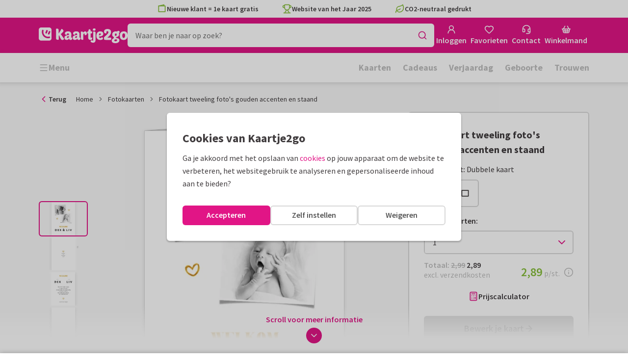

--- FILE ---
content_type: application/javascript
request_url: https://assets.kaartje2go.nl/assets/js/modern/coreBeacon.7a309abf846e14dcbed.js
body_size: 1554
content:
!function(){try{("undefined"!=typeof window?window:"undefined"!=typeof global?global:"undefined"!=typeof globalThis?globalThis:"undefined"!=typeof self?self:{}).SENTRY_RELEASE={id:"react-frontend@2026.01.20"}}catch(e){}}(),function(){try{var e="undefined"!=typeof window?window:"undefined"!=typeof global?global:"undefined"!=typeof globalThis?globalThis:"undefined"!=typeof self?self:{};e._sentryModuleMetadata=e._sentryModuleMetadata||{},e._sentryModuleMetadata[(new e.Error).stack]=function(e){for(var t=1;t<arguments.length;t++){var n=arguments[t];if(null!=n)for(var o in n)n.hasOwnProperty(o)&&(e[o]=n[o])}return e}({},e._sentryModuleMetadata[(new e.Error).stack],{"_sentryBundlerPluginAppKey:react-frontend":!0})}catch(e){}}();try{!function(){var e="undefined"!=typeof window?window:"undefined"!=typeof global?global:"undefined"!=typeof globalThis?globalThis:"undefined"!=typeof self?self:{},t=(new e.Error).stack;t&&(e._sentryDebugIds=e._sentryDebugIds||{},e._sentryDebugIds[t]="91dda73b-3200-49ef-9276-46178c082707",e._sentryDebugIdIdentifier="sentry-dbid-91dda73b-3200-49ef-9276-46178c082707")}()}catch(e){}(globalThis.__LOADABLE_LOADED_CHUNKS__=globalThis.__LOADABLE_LOADED_CHUNKS__||[]).push([[5134],{8124(e,t,n){n.r(t),n.d(t,{MemoizedBeacon:()=>w});n(23792),n(3362),n(38781),n(62953);var o=n(96540),a=n(71468),r=n(8151),i=n(58716),d=n(80906),l=n(10776),s=n(66495),u=n(36926),c=n(54964),f=n(37257),b=n(69495),y=n(13319),m=n(45180),g=n(21578);function p(e){let{beaconId:t}=e;const p=(0,b.Y)(),w=(0,m.D)(),h=(0,a.d4)(e=>(0,r.Lw)(e)),{profile:v,profileCountryName:_}=(0,l.A)(),{orderId:A}=(0,d.A)(),{accountSummary:I}=(0,i.A)(),D=e=>e?"Yes":"No",S=h?"Ghost":D(w),E=(0,o.useMemo)(()=>{if(w&&v)return{name:(0,c.d)(v.attributes.firstName,v.attributes.lastName),email:v.attributes.email,company:v.attributes.isCompany?v.attributes.companyName:"",country:_||"",locale:v.attributes.locale||p,newsletter:D(v.attributes.newsletter),phone:v?v.attributes.phone:"Unknown",registrationDate:(0,y.Y)(new Date(v.attributes.registrationDate),p,"y-m-d")}},[w,v,_]),M=(0,o.useMemo)(()=>{if(w&&v)return{name:(0,c.d)(v.attributes.firstName,v.attributes.lastName),email:v.attributes.email}},[w,v]),N=(0,o.useMemo)(()=>({"App Version":"2026.01.20","App Locale":p,"User Agent":s.g.getUserAgent(),"Logged In":S,"Uses Native App":D(s.g.isNativeApp()),"Total Orders":((null===I||void 0===I?void 0:I.totalOrders)||0).toString(),"Total Samples":((null===I||void 0===I?void 0:I.totalSamples)||0).toString(),"Current Order Id":A||"No Order"}),[w,I,A]),T={beaconId:t},L=()=>(0,u.V)()&&!!window.beaconReact,O=()=>L()&&!!window.beaconLaunched;function $(){O()&&(0,u.V)()&&window.Beacon&&(E&&f.m.run("identify",E),M&&f.m.run("prefill",M),f.m.run("session-data",N))}async function C(){const e="true"===(0,g.Ri)("DISABLE_BEACON");if(t&&!e)if(L())$();else{const e=await n.e(9986).then(n.bind(n,79986));(e.default||e)(),L()&&!O()&&(window.beaconReact&&window.beaconReact(T,s.g.isMobile()),$())}}return(0,o.useEffect)(()=>{C()},[w,v,M,E,t,N]),null}const w=(0,o.memo)(p)},13319(e,t,n){function o(e,t){let n=arguments.length>2&&void 0!==arguments[2]?arguments[2]:"short";if(!e)return"";if("d-m-y"===n||"y-m-d"===n){const t=e.getDate(),o=e.getMonth()+1,a=e.getFullYear(),r=t<=9?`0${t}`:t,i=o<=9?`0${o}`:o;return"d-m-y"===n?`${r}-${i}-${a}`:`${a}-${i}-${r}`}return new Intl.DateTimeFormat(t,{dateStyle:n,timeZone:"Europe/Amsterdam"}).format(e)}n.d(t,{Y:()=>o})},54964(e,t,n){n.d(t,{d:()=>o});const o=(e,t)=>""!==e&&(t&&""!==t)?`${e} ${t}`:e},80906(e,t,n){n.d(t,{A:()=>l});n(3362);var o=n(46215),a=n(25593),r=n(25096),i=n(62643),d=n(94957);const l=function(){var e,t,n;const l=(0,i.w)(),{data:s,isFetching:u,isSuccess:c}=(0,o.I)({queryKey:d.H.withUserId(l),queryFn:()=>async function(e,t){return r.S.getBasketSummary(e,t)}(l||"",void 0),staleTime:5*a.iW,enabled:!!l,retry:1}),f=(null===s||void 0===s||null===(e=s.attributes)||void 0===e?void 0:e.completed)||0,b=(null===s||void 0===s||null===(t=s.attributes)||void 0===t?void 0:t.concepts)||0;return{isFetching:u,isSuccess:c,orderId:null===s||void 0===s?void 0:s.id,suborderCount:f,conceptCount:b,totalCount:f+b,totalPrice:(null===s||void 0===s||null===(n=s.attributes)||void 0===n?void 0:n.totalPrice)||"0,00",hasData:!(null===s||void 0===s||!s.attributes)}}},94957(e,t,n){n.d(t,{H:()=>o,V:()=>a});n(23792),n(62953);const o={all:["basketSummary"],withUserId:e=>[...o.all,{userId:e}]},a={all:["basketOrder"],withUserId:e=>[...a.all,{userId:e}]}}}]);

--- FILE ---
content_type: application/javascript
request_url: https://assets.kaartje2go.nl/assets/js/modern/coreFonts.67414c7fe66bd6fbcac.js
body_size: 602
content:
!function(){try{("undefined"!=typeof window?window:"undefined"!=typeof global?global:"undefined"!=typeof globalThis?globalThis:"undefined"!=typeof self?self:{}).SENTRY_RELEASE={id:"react-frontend@2026.01.20"}}catch(e){}}(),function(){try{var e="undefined"!=typeof window?window:"undefined"!=typeof global?global:"undefined"!=typeof globalThis?globalThis:"undefined"!=typeof self?self:{};e._sentryModuleMetadata=e._sentryModuleMetadata||{},e._sentryModuleMetadata[(new e.Error).stack]=function(e){for(var n=1;n<arguments.length;n++){var o=arguments[n];if(null!=o)for(var t in o)o.hasOwnProperty(t)&&(e[t]=o[t])}return e}({},e._sentryModuleMetadata[(new e.Error).stack],{"_sentryBundlerPluginAppKey:react-frontend":!0})}catch(e){}}();try{!function(){var e="undefined"!=typeof window?window:"undefined"!=typeof global?global:"undefined"!=typeof globalThis?globalThis:"undefined"!=typeof self?self:{},n=(new e.Error).stack;n&&(e._sentryDebugIds=e._sentryDebugIds||{},e._sentryDebugIds[n]="c75e1cb1-8571-4b52-a2e6-58a639bf8d5d",e._sentryDebugIdIdentifier="sentry-dbid-c75e1cb1-8571-4b52-a2e6-58a639bf8d5d")}()}catch(e){}(globalThis.__LOADABLE_LOADED_CHUNKS__=globalThis.__LOADABLE_LOADED_CHUNKS__||[]).push([[7212],{80186(e,n,o){o.r(n),o.d(n,{Fonts:()=>y});var t=o(50336);const a=o.p+"fonts/400normal.302adae57bd8e895.woff";var f=o(30066);const l=o.p+"fonts/600normal.896e15283d06d15c.woff";var s=o(23335);const r=o.p+"fonts/700normal.facc7960b9c3b2dc.woff";var d=o(74848);const i=[{family:"Source Sans Pro",sources:{woff2:t,woff:a},weight:"normal",style:"normal",display:"swap"},{family:"Source Sans Pro",sources:{woff2:f,woff:l},weight:600,style:"normal",display:"swap"},{family:"Source Sans Pro",sources:{woff2:s,woff:r},weight:700,style:"normal",display:"swap"}];function y(e){let{fonts:n=i}=e,o="";return n.forEach(e=>{let{family:n,sources:t,weight:a,style:f,display:l}=e;const s=Object.keys(t).map(e=>`url("${t[e]}") format("${e}")`).join(",");o+=`@font-face{font-family:"${n}";src:${s};font-weight:${a};font-style:${f};font-display:${l};}`}),(0,d.jsx)("style",{dangerouslySetInnerHTML:{__html:o}})}}}]);

--- FILE ---
content_type: application/javascript
request_url: https://assets.kaartje2go.nl/assets/js/modern/suggestionSearch.5b926fb53e93b4a2419.js
body_size: 4386
content:
!function(){try{("undefined"!=typeof window?window:"undefined"!=typeof global?global:"undefined"!=typeof globalThis?globalThis:"undefined"!=typeof self?self:{}).SENTRY_RELEASE={id:"react-frontend@2026.01.20"}}catch(e){}}(),function(){try{var e="undefined"!=typeof window?window:"undefined"!=typeof global?global:"undefined"!=typeof globalThis?globalThis:"undefined"!=typeof self?self:{};e._sentryModuleMetadata=e._sentryModuleMetadata||{},e._sentryModuleMetadata[(new e.Error).stack]=function(e){for(var t=1;t<arguments.length;t++){var r=arguments[t];if(null!=r)for(var n in r)r.hasOwnProperty(n)&&(e[n]=r[n])}return e}({},e._sentryModuleMetadata[(new e.Error).stack],{"_sentryBundlerPluginAppKey:react-frontend":!0})}catch(e){}}();try{!function(){var e="undefined"!=typeof window?window:"undefined"!=typeof global?global:"undefined"!=typeof globalThis?globalThis:"undefined"!=typeof self?self:{},t=(new e.Error).stack;t&&(e._sentryDebugIds=e._sentryDebugIds||{},e._sentryDebugIds[t]="c3b32228-8135-488c-8c40-5a63d75f5943",e._sentryDebugIdIdentifier="sentry-dbid-c3b32228-8135-488c-8c40-5a63d75f5943")}()}catch(e){}(globalThis.__LOADABLE_LOADED_CHUNKS__=globalThis.__LOADABLE_LOADED_CHUNKS__||[]).push([[7331],{1878(e,t,r){r.d(t,{M:()=>u});r(74423),r(23792),r(26910),r(21699),r(62953);var n=r(26405),o=r(1473),a=r(25428),i=r(9099);function u(e,t){let r=arguments.length>2&&void 0!==arguments[2]?arguments[2]:"",u=arguments.length>3&&void 0!==arguments[3]&&arguments[3],s=arguments.length>4&&void 0!==arguments[4]&&arguments[4],l=arguments.length>5?arguments[5]:void 0;const c=(0,i.J)(e);if(c.sort&&function(e,t,r){return t?!Object.values((0,o.Z)(r)).includes(e.sort):!n.C4.includes(e.sort)}(c,s,t)&&(c.sort=n.cY),u&&(c.is_partner=!0),r.length){const e=function(e){switch(e){case a.NL:case a.BE:return"categorie";case a.DE:return"kategorie";default:return"category"}}(t);c[e]=Array.from(new Set([c[e],r])).filter(Boolean)}return l&&(c.product_subtype_id=l,c.visible="visible"),c}},2619(e,t,r){r.d(t,{FU:()=>o,H2:()=>u,J5:()=>a,PN:()=>i,aY:()=>n});r(23792),r(62953);const n={all:["searchRelatedCategories"],withQuery:e=>[...n.all,{query:e}]},o={all:["searchProducts"],withData:e=>[...o.all,{params:e}]},a={all:["searchTexts"],withQuery:e=>[...a.all,{query:e}]},i={all:["suggestionSearchKeys"],withQuery:e=>[...i.all,{query:e}]},u={all:["searchProductDesigns"],withData:e=>[...u.all,{params:e}]}},9140(e,t,r){r.d(t,{A:()=>n});r(23792),r(62953);const n={all:["productTagGroups"],withData:e=>[...n.all,e]}},13161(e,t,r){r.d(t,{A:()=>o});var n=r(71933);const o=function(e,t,r){e&&""!==e&&n.d6.sendCustomEvent(n.JG.SEARCH,{search_term:e.toLowerCase().trim(),search_input_type:t||"query",search_input_entity:r||"query"})}},26848(e,t,r){r.d(t,{C:()=>g});r(74423),r(23792),r(62953);var n=r(80971),o=r(88215),a=r(19599),i=r(56876),u=r(1878),s=r(48535);function l(e,t){var r=Object.keys(e);if(Object.getOwnPropertySymbols){var n=Object.getOwnPropertySymbols(e);t&&(n=n.filter(function(t){return Object.getOwnPropertyDescriptor(e,t).enumerable})),r.push.apply(r,n)}return r}function c(e){for(var t=1;t<arguments.length;t++){var r=null!=arguments[t]?arguments[t]:{};t%2?l(Object(r),!0).forEach(function(t){d(e,t,r[t])}):Object.getOwnPropertyDescriptors?Object.defineProperties(e,Object.getOwnPropertyDescriptors(r)):l(Object(r)).forEach(function(t){Object.defineProperty(e,t,Object.getOwnPropertyDescriptor(r,t))})}return e}function d(e,t,r){return(t=function(e){var t=function(e,t){if("object"!=typeof e||!e)return e;var r=e[Symbol.toPrimitive];if(void 0!==r){var n=r.call(e,t||"default");if("object"!=typeof n)return n;throw new TypeError("@@toPrimitive must return a primitive value.")}return("string"===t?String:Number)(e)}(e,"string");return"symbol"==typeof t?t:t+""}(t))in e?Object.defineProperty(e,t,{value:r,enumerable:!0,configurable:!0,writable:!0}):e[t]=r,e}class g{static getResourceParams(e,t){return e===n.tc||e===n.JR||e===n.Tx?{page_slug:t}:e===n.ne||e===n.Oi?{designer_slug:t}:{}}static getFilter(e,t){let r=arguments.length>2&&void 0!==arguments[2]?arguments[2]:{};const{resource:n,slug:u,productId:s}=e,l=this.filterProductTagGroupsQueryParams(e,t);i.q.captureBreadcrumb("action","ProductTagGroupService.getFilter",{resource:n,slug:u,filteredParams:l});const d=c(c(c({},this.getResourceParams(n,u)),l),{},{product_id:s,is_order_flow:e.isOrderFlow||!1,counters:!0,include:["productTags"]});return a.G.get(o.EWN,d,r)}}g.filterProductTagGroupsQueryParams=(e,t)=>{const r=[...o.aXV,"page","sort"],{designerCategory:n="",isPartner:a=!1,params:i,giftFlowQueryParams:l,isGiftCatalog:d,productSubtype:g}=e,p=c(c({},(0,u.M)(i,t,n,a,d,g)),l);return(0,s.l)(p,e=>r.includes(e))}},45710(e,t,r){r.d(t,{A:()=>m,Y:()=>h});r(74423),r(3362),r(27495),r(21699),r(5746);var n=r(96540),o=r(40170),a=r(46215),i=r(49975),u=r(3433),s=r(25428),l=r(25593),c=r(55256);var d=r(26848),g=r(69495),p=r(9099),f=r(9140);function y(e,t){var r=Object.keys(e);if(Object.getOwnPropertySymbols){var n=Object.getOwnPropertySymbols(e);t&&(n=n.filter(function(t){return Object.getOwnPropertyDescriptor(e,t).enumerable})),r.push.apply(r,n)}return r}function v(e){for(var t=1;t<arguments.length;t++){var r=null!=arguments[t]?arguments[t]:{};t%2?y(Object(r),!0).forEach(function(t){b(e,t,r[t])}):Object.getOwnPropertyDescriptors?Object.defineProperties(e,Object.getOwnPropertyDescriptors(r)):y(Object(r)).forEach(function(t){Object.defineProperty(e,t,Object.getOwnPropertyDescriptor(r,t))})}return e}function b(e,t,r){return(t=function(e){var t=function(e,t){if("object"!=typeof e||!e)return e;var r=e[Symbol.toPrimitive];if(void 0!==r){var n=r.call(e,t||"default");if("object"!=typeof n)return n;throw new TypeError("@@toPrimitive must return a primitive value.")}return("string"===t?String:Number)(e)}(e,"string");return"symbol"==typeof t?t:t+""}(t))in e?Object.defineProperty(e,t,{value:r,enumerable:!0,configurable:!0,writable:!0}):e[t]=r,e}async function h(e,t,r){return d.C.getFilter(e,t,r)}const m=function(e){var t;let r=!(arguments.length>1&&void 0!==arguments[1])||arguments[1],y=!(arguments.length>2&&void 0!==arguments[2])||arguments[2];const b=(0,g.Y)(),m=(0,u.zy)(),{t:O}=(0,i.Bd)(),P=(0,o.jE)(),{slug:w,designerCategory:_="",isPartner:E=!1}=e,j=v(v({},e),{},{params:JSON.stringify(d.C.filterProductTagGroupsQueryParams(e,b))}),S=f.A.withData(j),{data:T,error:R,isLoading:A,isFetching:C,isSuccess:D,isError:G}=(0,a.I)({queryKey:S,queryFn:()=>h(e,b,void 0),enabled:r,gcTime:3*l.iW,staleTime:1/0,retry:!1,retryOnMount:!1,placeholderData:y?e=>e||function(e){var t;const r=e.getQueryCache().findAll({queryKey:["productTagGroups"]}),n=null===(t=r[r.length-2])||void 0===t?void 0:t.queryKey;return e.getQueryData(n)||void 0}(P):void 0}),L=(0,c.Z)("age",b),M=(0,c.Z)("name",b),N=(0,p.J)(m.search),{[L]:q}=N,{[M]:I}=N,Q=(0,n.useMemo)(()=>{const e=[];if(E&&_&&e.push("category"),!T)return null;const t=function(e){let t=arguments.length>1&&void 0!==arguments[1]?arguments[1]:[];const r={},n=[];return e.productTagGroups?(Object.values(e.productTagGroups).forEach(o=>{var a;null===(a=o.relationships)||void 0===a||null===(a=a.productTags)||void 0===a||null===(a=a.data)||void 0===a||a.forEach(a=>{var i;let{type:u,id:s}=a;const l=null===(i=e[u])||void 0===i?void 0:i[s];if(null===l||void 0===l||!l.attributes.selected)return;if(t.includes(o.attributes.type))return;n.push({group:o.attributes.slug,tag:l.attributes.slug,text:l.attributes.name});let c=r[o.attributes.slug];c?("string"===typeof c&&(c=[c]),c.push(l.attributes.slug),r[o.attributes.slug]=c):r[o.attributes.slug]=l.attributes.slug})}),{selected:r,tags:n,personalizedAge:!1,personalizedName:!1}):null}(T,e);return t&&q&&(t.personalizedAge=!0),t&&I&&(t.personalizedName=!0),t},[T,b,E,_,q]),F=(0,n.useMemo)(()=>{var e;const t=(null===T||void 0===T||null===(e=T.meta)||void 0===e?void 0:e.sorted_collection)||[];if(!t||!t.length)return[];const r=[];return t.forEach(e=>{var t,n;const o=null===T||void 0===T||null===(t=T.productTagGroups)||void 0===t?void 0:t[e],a=null===o||void 0===o||null===(n=o.relationships)||void 0===n||null===(n=n.productTags)||void 0===n?void 0:n.data;if(!o||!a)return;if(Q&&Q.personalizedAge&&"personalized_age"===o.attributes.type){const e=`${o.attributes.name}: ${q} ${O("year",{count:b===s.DE&&"1"!==q?2:1})}`;Q.tags.push({group:L,tag:q,text:e}),Q.selected[L]=q}if(Q&&Q.personalizedName&&"personalized_name"===o.attributes.type){const e=`${o.attributes.name}: ${I}`;Q.tags.push({group:M,tag:I,text:e}),Q.selected[M]=I}const i={name:o.attributes.name,slug:o.attributes.slug,type:o.attributes.type,tags:[]};a.forEach(e=>{var t;const r=null===(t=T[e.type])||void 0===t?void 0:t[e.id],n=((e,t,r)=>{if(!t||!r)return!1;const n=e&&e[t];return!!n&&!!("object"===typeof n&&n.includes(r)||n===r)})((null===Q||void 0===Q?void 0:Q.selected)||{},w,null===r||void 0===r?void 0:r.attributes.slug);r&&i.tags.push({text:r.attributes.name,value:r.attributes.slug,name:w||"",id:`checkbox-${e.id}-${r.attributes.name}`,selected:n,disabled:!n&&0===r.attributes.count||!1,count:r.attributes.count})}),r.push(i)}),r},[T,Q]);return{isLoading:A,isFetching:C,isError:G,isSuccess:D,data:T,error:R,mappedProductTagGroups:F,selectedTags:null===Q||void 0===Q?void 0:Q.tags,selected:null===Q||void 0===Q?void 0:Q.selected,sortedIds:(null===T||void 0===T||null===(t=T.meta)||void 0===t?void 0:t.sorted_collection)||[],statusCode:(null===R||void 0===R?void 0:R.status)||(null===T||void 0===T?void 0:T.status)}}},63001(e,t,r){r.r(t),r.d(t,{default:()=>q});r(23792),r(3362),r(84864),r(27495),r(38781),r(5746),r(62953);var n=r(96540),o=r(49975),a=r(3433),i=r(76727),u=r(20181),s=r.n(u),l=r(37892),c=r(45710),d=r(69495),g=r(9099),p=r(28312),f=r(91676),y=r(67384);r(25440);function v(e){return e.replace(/[$&/\\#+*=~%_.,":;?()[\]<>{}]/g,"")}function b(e){return e.replace(/[()[\]/\\]/g,"")}var h=r(53867),m=r(87705),O=r(80971),P=r(13161),w=r(78210),_=r(46215),E=r(54005),j=r(19599),S=r(88215),T=r(25593),R=r(2619);const A=function(e,t){const r=v(e),{data:n}=(0,_.I)({queryKey:R.PN.withQuery(e),queryFn:async r=>{let{signal:n}=r;return await j.G.get(`${S.b7S}/${e}`,t?{category:t}:{},{normalize:!1,signal:n})},enabled:r.length>1&&r.length<50,gcTime:3*T.iW,staleTime:1/0,retry:!1,retryOnMount:!1,placeholderData:E.rX});return n};var C=r(37279),D=r(96815),G=r(22236);var L=r(74848);function M(e,t){var r=Object.keys(e);if(Object.getOwnPropertySymbols){var n=Object.getOwnPropertySymbols(e);t&&(n=n.filter(function(t){return Object.getOwnPropertyDescriptor(e,t).enumerable})),r.push.apply(r,n)}return r}function N(e,t,r){return(t=function(e){var t=function(e,t){if("object"!=typeof e||!e)return e;var r=e[Symbol.toPrimitive];if(void 0!==r){var n=r.call(e,t||"default");if("object"!=typeof n)return n;throw new TypeError("@@toPrimitive must return a primitive value.")}return("string"===t?String:Number)(e)}(e,"string");return"symbol"==typeof t?t:t+""}(t))in e?Object.defineProperty(e,t,{value:r,enumerable:!0,configurable:!0,writable:!0}):e[t]=r,e}const q=function(e){var t,r;let{categoryName:u,categorySlug:_,className:E,id:j,isSearchUsed:S,noBorder:T,placeholder:R}=e;const{t:q}=(0,o.Bd)(),I=(0,a.zy)(),Q=(0,d.Y)(),F=(0,y.H)("mobile-menu"),k=(0,a.Zp)(),$=null!==(t=null===(r=(0,g.J)(I.search))||void 0===r?void 0:r.q)&&void 0!==t?t:"",z=(0,a.g)().category||(0,w.L)(I.pathname,!0),Y=null!==(0,a.RQ)({path:(0,p.a)(Q,"ORDERING"),end:!1}),[B,x]=(0,n.useState)($),{categorySlugs:H}=(0,l.A)(),U=function(){const e=(0,d.Y)();if(null!==(0,a.RQ)({path:(0,p.a)(e,"GIFTS"),end:!1}))return(0,p.a)(e,"GIFTS_SEARCH")}(),J=function(){var e;const t=(0,d.Y)(),r=(0,G.x)("enable-standalone-inserts"),n=(0,G.x)("enable-standalone-party"),o=null!==(0,a.RQ)({path:(0,p.a)(t,"PRODUCTS"),end:!1}),i=(0,a.RQ)({path:(0,p.a)(t,"PRODUCTS_GALLERY"),end:!1}),u=null===i||void 0===i||null===(e=i.params)||void 0===e?void 0:e.productSubtype,s=u&&(0,D.M)(t,u)||void 0;if(o&&u&&(s!==C.gM.INSERTS||r)&&(s!==C.gM.PARTY||n))return(0,p.a)(t,"PRODUCTS_GALLERY_SEARCH",{productSubtype:u})}(),K=function(){const e=(0,d.Y)(),{partner:t}=(0,a.g)(),r=null!==(0,a.RQ)({path:(0,p.a)(e,"PARTNER_CMS_PAGE")}),n=null!==(0,a.RQ)({path:(0,p.a)(e,"PARTNER_PROFILE")}),o=null!==(0,a.RQ)({path:(0,p.a)(e,"PARTNER_PROFILE_CATEGORY")});if((r||n||o)&&t)return(0,p.a)(e,"PARTNER_PROFILE",{partner:t})}(),{selected:Z}=(0,c.A)({params:I.search,isGiftCatalog:!!U,isPartner:!1,resource:O.tc,slug:z,isOrderFlow:Y},!1,!1),W=A(B,_),V=(0,n.useRef)(null),X=(0,n.useCallback)(s()(e=>{x(e)},200),[]);async function ee(e,t,r,n){if(!e)return;const o=e.trim();(0,m.z)(),V.current.value=o,x(o),null===S||void 0===S||S(e),F();const a=`${I.pathname}${I.search}`;(0,h.a)(()=>{(0,P.A)(o,t,r),n?k(n,{state:{referrer:a}}):H.find(e=>new RegExp(`^${o}$`,"gi").test(e))?k(`/${o.toLowerCase()}`,{state:{referrer:a}}):k(function(e){const t=(0,g.J)(I.search);let r=(0,p.a)(Q,"SEARCH");return t.page&&t.q!==e&&delete t.page,_&&(t.cat=_),Z&&Object.entries(Z).forEach(e=>{let[r,n]=e;t[r]||(t[r]=n)}),t.q=encodeURIComponent(e),U?r=U:J?r=J:K?r=K:_&&(r=(0,p.a)(Q,"CATALOG_SEARCH",{category:_})),(0,f.y)(r,t)}(e.trim()),{state:{referrer:a}}),(0,m.A)()})}const te=(0,n.useCallback)(e=>{const t=null===W||void 0===W?void 0:W.categories.find(t=>t.title===e.value&&t.slug===e.url),r=null===W||void 0===W?void 0:W.pages.find(t=>t.title===e.value&&t.slug===e.url),n=t?"category":r?"page":"query";ee(e.value,"autosuggest",n,e.url)},[W]),re=R||u&&q("Search in {{category}}",{category:u})||q("Search"),ne=(0,n.useMemo)(()=>{var e,t,r;if(!W)return;const n=[];return null!==(e=W.categories)&&void 0!==e&&e.length&&n.push({title:q("Categories"),testId:"search-categories",suggestions:W.categories.map(e=>({value:e.title,url:e.slug}))}),null!==(t=W.pages)&&void 0!==t&&t.length&&n.push({title:q("Pages"),testId:"search-pages",suggestions:W.pages.map(e=>({value:e.title,url:e.slug}))}),null!==(r=W.keywords)&&void 0!==r&&r.length&&n.push({testId:"search-keywords",suggestions:W.keywords.map(e=>({value:e}))}),n},[W]),oe={className:E,onChange:function(e){const t=b(e);V.current.value=t,X(t)},inputProps:{"aria-label":re,"aria-required":!0,autoCapitalize:"none",autoComplete:"off",id:j,name:"search_term_string",required:!0,spellCheck:!1},initialValue:$,searchButtonTitle:q("Search"),suggestionListTestId:"autocomplete-suggestions",suggestionButtonTestId:"autocomplete-suggestion",placeholder:re,onSubmit:function(e){const t=b(e),r=v(e);V.current.value=t,ee(r,"query","query")},suggestionGroups:ne,onSuggestionClick:te,noBorder:T,inputRef:V};return(0,L.jsx)(i.vj,function(e){for(var t=1;t<arguments.length;t++){var r=null!=arguments[t]?arguments[t]:{};t%2?M(Object(r),!0).forEach(function(t){N(e,t,r[t])}):Object.getOwnPropertyDescriptors?Object.defineProperties(e,Object.getOwnPropertyDescriptors(r)):M(Object(r)).forEach(function(t){Object.defineProperty(e,t,Object.getOwnPropertyDescriptor(r,t))})}return e}({},oe))}},96815(e,t,r){r.d(t,{M:()=>a,z:()=>i});r(23792),r(62953);var n=r(37279),o=r(28312);function a(e,t){if(!t)return null;for(const[r,o]of Object.entries(n.q0))if(o[e]&&o[e]===t)return(null===n.Mg||void 0===n.Mg?void 0:n.Mg[r])||null;return null}function i(e,t){var r;const a=(null===(r=n.q0[t])||void 0===r?void 0:r[e])||void 0;return a?(0,o.a)(e,"PRODUCTS_GALLERY",{productSubtype:a}):void 0}}}]);

--- FILE ---
content_type: application/javascript
request_url: https://assets.kaartje2go.nl/assets/js/modern/i18n-nl-NL-common-json.0f53080d161257065cd.js
body_size: 33100
content:
!function(){try{("undefined"!=typeof window?window:"undefined"!=typeof global?global:"undefined"!=typeof globalThis?globalThis:"undefined"!=typeof self?self:{}).SENTRY_RELEASE={id:"react-frontend@2026.01.20"}}catch(e){}}(),function(){try{var e="undefined"!=typeof window?window:"undefined"!=typeof global?global:"undefined"!=typeof globalThis?globalThis:"undefined"!=typeof self?self:{};e._sentryModuleMetadata=e._sentryModuleMetadata||{},e._sentryModuleMetadata[(new e.Error).stack]=function(e){for(var n=1;n<arguments.length;n++){var a=arguments[n];if(null!=a)for(var t in a)a.hasOwnProperty(t)&&(e[t]=a[t])}return e}({},e._sentryModuleMetadata[(new e.Error).stack],{"_sentryBundlerPluginAppKey:react-frontend":!0})}catch(e){}}();try{!function(){var e="undefined"!=typeof window?window:"undefined"!=typeof global?global:"undefined"!=typeof globalThis?globalThis:"undefined"!=typeof self?self:{},n=(new e.Error).stack;n&&(e._sentryDebugIds=e._sentryDebugIds||{},e._sentryDebugIds[n]="089a5119-7c08-40fd-9e04-cc48dfa29b0b",e._sentryDebugIdIdentifier="sentry-dbid-089a5119-7c08-40fd-9e04-cc48dfa29b0b")}()}catch(e){}(globalThis.__LOADABLE_LOADED_CHUNKS__=globalThis.__LOADABLE_LOADED_CHUNKS__||[]).push([[6700],{32967(e){e.exports=JSON.parse('{"{{amount}} pc":"{{amount}} stuks","{{category}} of {{partnerName}}":"{{category}} van {{partnerName}}","{{category}} sets":"{{category}} Sets","{{category}} with name {{firstName}}":"{{category}} met naam {{firstName}}","{{company}} gets a {{rating}} out of {{bestRating}}":"{{company}} heeft een {{rating}} van {{bestRating}}","{{company}} gets a {{rating}} out of {{bestRating}} using {{totalRatings}} ratings":"{{company}} krijgt een {{rating}} uit {{bestRating}} van {{totalRatings}} beoordelingen","{{count}} {{totalErrors}} SENDLIST_ERRORS_one":"Er is {{count}} adres waarvan {{totalErrors}} met foutjes. Bewerk of verwijder deze.","{{count}} {{totalErrors}} SENDLIST_ERRORS_other":"Er zijn {{count}} adressen waarvan {{totalErrors}} met foutjes. Bewerk of verwijder deze.","{{count}} address_one":"{{count}} adres","{{count}} address_other":"{{count}} adressen","{{count}} address chosen_one":"{{count}} adres gekozen","{{count}} address chosen_other":"{{count}} adressen gekozen","{{count}} address labels_one":"{{count}} sticker","{{count}} address labels_other":"{{count}} stickers","{{count}} bunting_one":"{{count}} slinger","{{count}} bunting_other":"{{count}} slingers","{{count}} card_one":"{{count}} kaart","{{count}} card_other":"{{count}} kaarten","{{count}} card label_one":"{{count}} label","{{count}} card label_other":"{{count}} labels","{{count}} column are not filled yet_one":"{{count}} kolom is nog niet ingevuld","{{count}} column are not filled yet_other":"{{count}} kolommen zijn nog niet ingevuld","{{count}} days_one":"{{count}} dag","{{count}} days_other":"{{count}} dagen","{{count}} empty address label_one":"{{count}} lege adressticker","{{count}} empty address label_other":"{{count}} lege adresstickers","{{count}} envelope_one":"{{count}} envelop","{{count}} envelope_other":"{{count}} enveloppen","{{count}} envelope seal_one":"{{count}} sluitzegel","{{count}} envelope seal_other":"{{count}} sluitzegels","{{count}} EXCEL_UPLOAD_FAILED_COUNT_one":"Tijdens het verwerken van het bestand hebben we {{count}} adres gevonden dat dubbel is. We hebben hem daarom niet toegevoegd aan je verzendlijst.","{{count}} EXCEL_UPLOAD_FAILED_COUNT_other":"Tijdens het verwerken van het bestand hebben we {{count}} adressen gevonden die dubbel zijn. We hebben ze daarom niet toegevoegd aan je verzendlijst.","{{count}} forex board_one":"{{count}} tuinbord","{{count}} forex board_other":"{{count}} tuinborden","{{count}} GALLERY_RESULTS_COUNT_one":"Resultaat: {{count}} kaart","{{count}} GALLERY_RESULTS_COUNT_other":"Resultaat: {{count}} kaarten","{{count}} GIFTS_GALLERY_RESULTS_COUNT_one":"Resultaat: {{count}} cadeau","{{count}} GIFTS_GALLERY_RESULTS_COUNT_other":"Resultaat: {{count}} cadeaus","{{count}} insert_one":"{{count}} inlegvel","{{count}} insert_other":"{{count}} inlegvellen","{{count}} loyalty points_one":"{{count}} bonuspunt","{{count}} loyalty points_other":"{{count}} bonuspunten","{{count}} pack_one":"{{count}} zakje","{{count}} pack_other":"{{count}} zakjes","{{count}} personalisable sticker_one":"{{count}} sticker","{{count}} personalisable sticker_other":"{{count}} stickers","{{count}} poster_one":"{{count}} poster","{{count}} poster_other":"{{count}} posters","{{count}} PRODUCT_RESULTS_COUNT_one":"{{count}} resultaat","{{count}} PRODUCT_RESULTS_COUNT_other":"{{count}} resultaten","{{count}} result_one":"{{count}} resultaat","{{count}} result_other":"{{count}} resultaten","{{count}} set_one":"{{count}} set","{{count}} set_other":"{{count}} sets","{{count}} sheet adresslabels_one":"{{count}} vel","{{count}} sheet adresslabels_other":"{{count}} vellen","{{count}} tile_one":"{{count}} tegeltje","{{count}} tile_other":"{{count}} tegeltjes","{{count}} window sign_one":"{{count}} raambord","{{count}} window sign_other":"{{count}} raamborden","{{count}} wine label_one":"{{count}} wijnetiket","{{count}} wine label_other":"{{count}} wijnetiketten","{{gift}} + card":"{{gift}} + kaart","{{provider}} delivers between {{from}} and {{to}}":"{{provider}} bezorgt tussen {{from}} en {{to}}","{{rate}} delivered on time":"{{rate}} op tijd bezorgd","{{rate}} on time":"{{rate}} op tijd","{{rating}}/{{total}} out of {{totalRatings}} reviews":"{{rating}}/{{total}} uit {{totalRatings}} beoordelingen","{{selected}} of {{count}} addresses selected_one":"{{selected}} van {{count}} adres geselecteerd","{{selected}} of {{count}} addresses selected_other":"{{selected}} van {{count}} adressen geselecteerd","{{selected}} of {{count}} events selected_one":"{{selected}} van {{count}} moment geselecteerd","{{selected}} of {{count}} events selected_other":"{{selected}} van {{count}} momenten geselecteerd","{{selected}} of {{count}} groups selected_one":"{{selected}} van {{count}} groep geselecteerd","{{selected}} of {{count}} groups selected_other":"{{selected}} van {{count}} groepen geselecteerd","101% guarantee":"Klantwaardering 9.4/10","404_page_description":"De pagina lijkt van de kaart te zijn. Je kunt teruggaan naar de homepage of onze zoekbalk gebruiken om te vinden wat je zoekt.","404_page_metatitle":"404 pagina niet gevonden | Kaartje2go","404_page_subtitle":"Error 404","404_page_title":"Oeps! Deze pagina kunnen we niet vinden.","500_page_description":"Onze server werkt niet helemaal mee. Onze excuses hiervoor!\\nProbeer het opnieuw of ga terug naar de homepage.","500_page_metatitle":"Oeps | Kaartje2go","500_page_title":"Je zou deze pagina niet moeten zien...","95% of deliveries are made in time by PostNL":"Voor bezorging zijn we afhankelijk van de bezorgdienst.","A birthday card on your birthday, a discount or gift per post":"Een kaartje op je verjaardag, een korting of attentie per post","About":"Over","Account":"Account","Account details":"Accountgegevens","Account information, personal benefits, bonus points and credit":"Accountinformatie, persoonlijke voordelen, bonuspunten en tegoed","ACCOUNT_ADDRESS_REQUEST_SHARE_MESSAGE":"Hoi! Ik wil je op je verjaardag graag een kaart sturen, en ben bezig met het vullen van mijn verjaardagskalender bij Kaartje2go. Zou je die voor mij willen invullen?","ACCOUNT_DROPDOWN_SUBTITLE":"Fijn dat je er bent!","ACCOUNT_INVOICES_PAYMENT_TEXT":"Maak het totaalbedrag van je bestelling over naar het rekeningnummer op de factuur (t.n.v. Stichting Mollie Payments namens Kaartje2go). Gebruik hierbij het betalingskenmerk, dit is niet het factuurnummer. Je facturen bundelen als totaalfactuur is helaas niet mogelijk.","ACCOUNT_INVOICES_PAYMENT_TITLE":"Eenvoudig betalen","ACCOUNT_MONTH_CALENDAR_EXPLANATION":"In de maandkalender kun jij al jouw persoonlijke momenten van de maand bekijken. \\n\\nTip: Je kunt de kalender trouwens ook downloaden en uitprinten. Speciaal voor iedereen die een papieren versie fijner vindt.","ACCOUNT_UPGRADE_WALLET_DEPOSIT_SUBTITLE":"Met welk bedrag wil je opwaarderen?","ACCOUNT_UPGRADE_WALLET_INFO":"Stort nu een bedrag naar keuze en je kunt het meteen gebruiken om kaarten te bestellen. Wanneer je opwaardeert met \u20ac50 of \u20ac100, dan ontvang je gratis bonustegoed! Na opwaarderen duurt het maximaal 4 uur voordat je wallet tegoed is bijgewerkt. Het tegoed op je account is onbeperkt geldig.","ACCOUNT_UPGRADE_WALLET_INFO_COUPON":"Heb je een code gekregen die inwisselbaar is voor tegoed? Dat is zo gepiept! Vul je tegoedcode in en pas de code toe. Het tegoed staat meteen bijgeschreven op je account. Tegoedcodes zijn niet inwisselbaar voor contant geld.","ACCOUNT_UPGRADE_WALLET_SUBTITLE":"Via een storting","ACCOUNT_UPGRADE_WALLET_SUBTITLE_COUPON":"Via een tegoedcode","Add":"Toevoegen","Add a coupon code":"Ik heb een actiecode","Add a gift":"Een cadeau toevoegen","Add account number":"Rekeningnummer toevoegen","Add address_one":"Adres toevoegen","Add address_other":"Adressen toevoegen","Add donation":"Donatie toevoegen","Add empty sheets":"Lege vellen toevoegen","Add envelope seal":"Sluitzegel toevoegen","Add envelopes":"Enveloppen toevoegen","Add extra address field":"Voeg adresregel toe","Add extra feedback":"Extra feedback doorgeven","Add favorites":"Voeg favorieten toe","Add gift":"Cadeau toevoegen","Add group":"Groep toevoegen","Add more addresses?":"Meer ontvangers toevoegen?","Add new address":"Nieuw adres toevoegen","Add recipients_one":"Ontvanger toevoegen","Add recipients_other":"Ontvanger(s) toevoegen","Add rounded corners":"Ronde hoeken toevoegen","Add this moment to calendar":"Bewaar dit moment in kalender","Add to calendar":"Toevoegen aan kalender","Add to favorites":"Toevoegen aan mijn favorieten","Add to your calendar":"Toevoegen aan mijn kalender","ADD_CALENDAR_DISCLAIMER":"* Let op: maximaal drie actiecodes per dag. Heb je vier, vijf of misschien wel meer momenten op dezelfde dag? Dan ontvang je van ons dus in totaal drie actiecodes. Natuurlijk sturen we je wel gewoon een herinnering voor al deze momenten.","Added":"Toegevoegd","ADDON_CONFLICT_MESSAGE":"Deze extra kan helaas niet gekozen worden bij je huidige bestelling. Klik op \'ok\' om de pagina te verversen.","ADDON_CONFLICT_TITLE":"Oeps, dit kan niet","Address":"Adres","Address_one":"Adres","Address_other":"Adressen","Address already exists":"Adres bestaat al","Address fields":"Adres gegevens","Address is correct, continue!":"Adres klopt, ga door!","Address label design":"Sticker ontwerp","Address request":"Adresverzoek","Address request form {{userFirstName}}":"Adresverzoek van {{userFirstName}}","ADDRESS_CIRCLE_MODAL_EXPLANATION":"Als je een dubbele kaart met een ontwerp op de achterzijde rechtstreeks verstuurt, plaatsen wij een witte cirkel in het midden van de kaart. Hierin komt het adres van de ontvanger. Dit doen wij zodat het adres goed zichtbaar is door de ronde vensters van onze enveloppen.","ADDRESS_GROUP_MODAL_INTRO":"Verzamel gemakkelijk en snel adressen door je familie en vrienden een link te sturen. Via de link kunnen zij hun adres en geboortedatum achterlaten in jouw adresboek. Handig voor een verjaardag, verhuizing of bijvoorbeeld je kerstkaarten.","ADDRESS_LABELS_EMPTY_SHEETS_DESCRIPTION":"Deze adresstickers hebben wel jouw gekozen ontwerp, maar worden niet voorzien van adressen. Je kunt deze adresstickers als reserve gebruiken, of om met de hand je adressen op te schrijven.","ADDRESS_LABELS_EMPTY_SHEETS_TITLE":"Aantal vellen adresstickers zonder adressen","ADDRESS_LABELS_PICK_FONT":"Kies een lettertype voor je adresstickers","ADDRESS_LABELS_WITH_ADDRESS_DESCRIPTION":"Selecteer de adressen die je op de adresstickers wilt laten drukken. Er zitten 12 stickers op een vel. Kies je minder dan 12 adressen? Dan ontvang je de overige adresstickers zonder adres.","ADDRESS_LABELS_WITH_ADDRESS_TITLE":"Adresstickers met adressen","ADDRESS_REQUEST_FORM_INTRO {{userFirstName}}":"{{userFirstName}} wil je graag een kaartje sturen en vraagt daarom je gegevens.","ADDRESS_REQUEST_FORM_TEXT":"Jouw informatie is veilig bij Kaartje2go en je ontvangt geen reclame van ons, beloofd!","ADDRESS_REQUEST_THANKYOU_CONTENT {{userFirstName}}":"{{userFirstName}} heeft jouw gegevens ontvangen.","ADDRESS_REQUEST_THANKYOU_NOT_REGISTERED":"Ben je nieuw bij Kaartje2go? Dan is je eerste kaart gratis! (exclusief postzegel en m\xe9t Kaartje2go account)","ADDRESS_REQUEST_THANKYOU_REGISTERED":"Wil je ook je account vullen met informatie van je dierbaren? Stuur een adresverzoek of verjaardagsverzoek!","ADDRESS_REQUEST_TIP":"Verzamel gemakkelijk adressen door een <1>adresverzoek</1> te versturen.","ADDRESS_WARNING_PROMPT_TEXT":"We kunnen deze combinatie van adres en postcode niet vinden. Weet je zeker dat dit adres klopt?","Addressbook":"Adresboek","ADDRESSBOOK_REMOVE":"Weet je zeker dat je dit contact wilt verwijderen?","Addressing errors":"Fouten in adressen","Addresslabel_one":"Adressticker","Addresslabel_other":"Adresstickers","After payment":"Na betaling","After payment, the card is printed immediately, changes are no longer possible after that._one":"Na betaling wordt de kaart direct gedrukt, wijzigingen zijn daarna niet meer mogelijk.","After payment, the card is printed immediately, changes are no longer possible after that._other":"Na betaling worden de kaarten direct gedrukt, wijzigingen zijn daarna niet meer mogelijk.","Age on card":"Vul leeftijd in","Agreement checkbox must be checked":"Vink svp het vakje aan om je akkoord te geven","Alcohol case variant_one":"Fles","Alcohol case variant_other":"Flessen","All":"Alle","All {{category}}":"Alle {{category}}","All cards from {{partnerName}}":"Alle kaarten van {{partnerName}}","All countries":"Alle landen","All filters":"Alle filters","All options":"Alle opties","All paper types have the FSC quality mark":"Alle papiersoorten hebben het FSC keurmerk","Almost there!":"Bijna klaar!","Already have an account?":"Al een account?","Also remove the contacts from this group":"Verwijder ook de contacten in deze groep","Also update the address in my addressbook":"Adres ook in mijn adresboek aanpassen","Always active":"Altijd actief","Amount":"Aantal","Amount of buntings":"Aantal slingers","Amount of cards":"Aantal kaarten","Amount of inserts":"Aantal inlegvellen","Amount of packs":"Aantal zakjes","Amount of sets":"Aantal sets","Amount of stickers":"Aantal stickers","Apr":"apr","April":"april","Are you sure you want to continue?":"Weet je zeker dat je door wilt gaan?","Are you sure you want to delete {{count}} address?_one":"Weet je zeker dat je {{count}} adres wilt verwijderen?","Are you sure you want to delete {{count}} address?_other":"Weet je zeker dat je {{count}} adressen wilt verwijderen?","Are you sure you want to delete this list?":"Weet je zeker dat je deze lijst wilt verwijderen?","Are you sure you want to deselect all addresses?":"Weet je zeker dat je alle adressen wilt deselecteren?","Are you sure you want to remove \\"{{title}}\\" as gift?":"Weet je zeker dat je het cadeau \\"{{title}}\\" wil verwijderen?","Are you sure you want to remove {{count}} group?_one":"Wil je deze groep verwijderen?","Are you sure you want to remove {{count}} group?_other":"Wil je deze {{count}} groepen verwijderen?","Are you sure you want to remove this one?":"Weet je zeker dat je deze wilt verwijderen?","Are you sure you want to select all addresses?":"Wil je alle adressen selecteren?","Are you sure?":"Weet je het zeker?","Article number":"Artikelnummer","Ask question":"Vraag mailen","Ask question about this suborder":"Vraag over deze bestelling?","Ask via chat":"Vraag via chat","Ask your question":"Stel je vraag","Attention!":"Let op!","Aug":"aug","August":"augustus","Authorization":"Machtiging","Available again soon":"Binnenkort weer beschikbaar","Awards":"Awards","Back":"Terug","Back side":"Achterkant","Back to home":"Terug naar de homepage","Back to login":"Terug naar inloggen","Back to previous page":"Terug naar vorige pagina","back to top":"terug naar boven","Backside of the card":"Achterop de kaart","Bank account must be selected":"Je moet een bankrekening selecteren","based on {{count}} testimonials_one":"op basis van {{count}} beoordeling","based on {{count}} testimonials_other":"op basis van {{count}} beoordelingen","Basket":"Winkelmand","BASKET_EMPTY_CONFIRM_TEXT":"Weet je zeker dat je de winkelmand wilt legen? De gemaakte producten worden bewaard in je account.","BASKET_EMPTY_CONFIRM_TITLE":"Winkelmand legen","BASKET_LOYALTY_POINTS_INFO_MESSAGE":"Je spaart automatisch voor bonuspunten die je kan inruilen voor tegoed. Bonuspunten vind je terug in jouw account.","BASKET_STANDALONE_ENVELOPES_DELIVERY":"Pakketje enveloppen","BASKET_TERMS_LINK":"Door op de knop \'{{paymentText}}\' te klikken ga je akkoord met de <3>algemene voorwaarden</3>","BASKET_UPSELL_TITLE":"Mooie extra\'s bij je kaart","BASKET_WALLET_CREDIT_ALERT":"Betalen met tegoed kan in de volgende stap","Benefits of an account":"Voordelen van een account","Best tested":"Meerdere malen als beste getest","Birth":"Geboorte","Birthday":"Verjaardag","Birthday of {{name}}":"Verjaardag van {{name}}","Birthday request":"Verjaardagsverzoek","Birthday request form {{userFirstName}}":"Verjaardagsverzoek van {{userFirstName}}","Blank insert":"Inlegvel","Blank sticker":"Aanpasbare stickers","Box":"Pakketje","Box sent home":"Pakketje thuis ontvangen","Box ship type":"Thuis ontvangen","BOX_PRICES_DELIVERY_INFO":"Ontvang je kaarten en enveloppen als pakketje thuis en adresseer, frankeer en verstuur ze zelf. Bekijk ook onze <1>veelgestelde vragen over prijzen</1>.","BRIDGE_TOKEN_VALIDATION_ERROR_MESSAGE":"Je sessie is verlopen. Scan opnieuw de QR-code om verder te gaan.","BRIDGE_TOKEN_VALIDATION_ERROR_TITLE":"Sessie is verlopen","Browser":"Browser","Business":"Zakelijk","Business account":"Zakelijk account","BUSINESS_REGISTRATION_NO_VAT_ALERT":"Geen btw-nummer bekend? Maak een persoonlijk account aan en neem contact op met het Klanttevredenheidsteam.","BUSINESS_SIGNUP_USP_1":"Makkelijk betalen op factuur","BUSINESS_SIGNUP_USP_2":"Gratis proefdrukken","BUSINESS_SIGNUP_USP_3":"Maatwerk? We helpen je graag!","BUSINESS_SIGNUP_USP_4":"Handige kaartenplanner","BUSINESS_SIGNUP_USP_TITLE":"Voordelen van een zakelijk account","BUSINESS_VERIFY_COMPLETE_DATA_BUTTON":"Wil je ook betalen op factuur?","BUSINESS_VERIFY_COMPLETE_DATA_TEXT":"Als je gebruik wilt maken van deze handige functie, hebben we een paar zakelijke gegevens van je nodig.","BUSINESS_VERIFY_COMPLETE_DATA_TITLE":"Betalen op factuur aanvragen","BUSINESS_VERIFY_RESEND_BUTTON":"Verificatie e-mail opnieuw versturen","BUSINESS_VERIFY_RESEND_TEXT":"Activeer je account om betalen op factuur te kunnen gebruiken. Volg de instructies die we per mail hebben toegestuurd.","By completing your data you will receive the latest news specifically tailored to your situation.":"Door het aanvullen van je gegevens kunnen we onze emails nog persoonlijker en relevanter voor jou maken!","Calculate total price":"Prijscalculator","Calendar for all your moments":"Kalender voor al jouw kaartmomenten","Calendar reminders":"Kalenderherinneringen","CALENDAR_EVENT_PROMO_SUCCESS_MESSAGE":"Je moment is succesvol aan je kalender toegevoegd en is terug te vinden in je account. Je ontvangt volgend jaar vlak voor dit moment een e-mail met de kortingscode.","CALENDAR_EVENT_PROMO_TEXT":"Als je nu een kalendermoment toevoegt, sturen we je volgend jaar een herinnering \xe9n krijg je 1 euro korting op je kaart.","CALENDAR_EVENT_PROMO_TITLE":"Moment toevoegen = 1 euro korting ontvangen!","CALENDAR_SYNCHRONISE_INTRO":"Wil je de momenten van jouw Kaartje2go-kalender in je eigen digitale agenda zetten? Kies dan hieronder je besturingssysteem en abonneer je.","Call":"Bellen","Call me back":"Bel mij terug","Call us at":"Bel ons op","CALL_OR_EMAIL_US":"Bel ons op <1><0>{{phone}}</0></1> of mail naar <3><0>{{email}}</0></3>","Callback time":"Terugbel moment","Campaing_active_wallet_discount":"Grote korting bij het opwaarderen van je tegoed","Can we help you with something?":"Kunnen wij je ergens mee helpen?","Cancel":"Annuleren","Cancel account":"Account opzeggen","Capslock is on":"Capslock is ingeschakeld","Card_one":"Kaart","Card_other":"Kaarten","Card amount":"Aantal kaarten","Card assortment":"Kaarten assortiment","Card box":"Kaartenbox","Card design":"Ontwerpen van mijn kaart","Card impression":"Kaartimpressie","Card label_one":"Label","Card label_other":"Labels","Card options":"Kaartopties","Card planner":"Kaartenplanner","Card set":"Kaartenset","Card shop":"Kaartenwinkel","Card type":"Kaartsoort","CARD_LABEL_PDP_USP_1":"Volledig te personaliseren","CARD_LABEL_PDP_USP_2":"Labels voor ieder moment","CARD_LABEL_PDP_USP_3":"Eenvoudig bestellen vanaf 5 stuks","CARD_LABEL_QUANTITY_INFORMATION":"Labels zijn vanaf 5 stuks te bestellen. Hieronder kun je aangeven hoeveel labels je precies wilt.","Cards with the search term \'{{keyword}}\'":"Kaarten met de zoekterm \\"{{keyword}}\\"","CARDSET_WEDDING_INTRO":"Wil je al het drukwerk voor jullie bruiloft in dezelfde trouwhuisstijl? Kies dan voor een trouwkaarten set! Scroll door de galerij, ga op zoek naar jullie favoriet en bestel een gratis proefdruk.","CARDSET_WEDDING_TITLE":"Trouwkaarten set: alle kaarten in dezelfde trouwhuisstijl","Categories":"Categorie\xebn","Categories found":"Gevonden categorie\xebn","CES_MODAL_DESCRIPTION":"Op een schaal van 1 tot 5, hoe gemakkelijk was het om je kaartje te adresseren?","CES_MODAL_QUESTION":"Hoe gemakkelijk was het adresseren van je kaart?","Change account details":"Accountgegevens wijzigen","Change and order":"Aanpassen & bestellen","Change bank account":"Ander rekeningnummer","Change design":"Ontwerp aanpassen","Change details":"Wijzig gegevens","Change order":"Bestelling wijzigen","Chat":"Chat","Chat with us":"Chat met ons","CHATBOT_CONTACT_ALERT":"Stel je vraag aan onze nieuwe <1>chatbot Heppie</1>","CHATBOT_ERROR_MESSAGE":"Oeps! Er ging iets mis. Ik help je graag verder. Wil je je vraag nog eens stellen?","CHATBOT_INPUT_PLACEHOLDER":"Je vraag of bericht","CHATBOT_ONLINE_STATUS":"Altijd online","CHATBOT_TITLE":"Chatbot Heppie","Check":"Check","Check addresses ({{count}})_one":"Adres controleren ({{count}})","Check addresses ({{count}})_other":"Adressen controleren ({{count}})","Check card":"Bestelling controleren","Check delivery details":"Controleer bezorggegevens","Check delivery times":"Bekijk levertijden","Check order":"Controleer bestelling","Check recipients ({{count}})_one":"Ontvangers controleren ({{count}})","Check recipients ({{count}})_other":"Ontvangers controleren ({{count}})","Check your card":"Controleer jouw kaart","Chocolate_one":"Chocolade","Chocolate_other":"Chocolade","Chocolate variant":"Chocolade","Choose a design":"Kies een ontwerp","Choose a different senddate":"Kies een andere datum","Choose a different sending method":"Kies een andere verzendmethode","Choose a donation amount":"Kies een donatiebedrag","Choose a moment":"Maak een keuze","Choose a paperclip":"Kies een paperclip","Choose a rating":"Kies een cijfer","Choose a send date":"Kies een verzenddatum","Choose a size":"Kies een formaat","Choose a subject":"Kies een onderwerp","Choose address":"Adres selecteren","Choose address file":"Adresbestand kiezen","Choose address label amount":"Aantal stickers kiezen","Choose addresses":"Adressen selecteren","Choose amount":"Kies aantal","Choose another senddate":"Andere verzenddatum kiezen","Choose card shape":"Kies je vorm","Choose card type":"Kies kaartsoort","Choose delivery method":"Kies verzendmethode","Choose different envelope":"Kies een andere envelop","Choose different gift":"Kies een ander cadeau","Choose foilprint":"Kies foliedruk","Choose from 5 luxurious paper types":"Kies uit 6 luxe papiersoorten","Choose photo from gallery":"Kies uit jouw foto\'s","Choose single or double":"Kies voor enkel of dubbel","Choose your bank account":"Kies het rekeningnummer","Choose your card":"Kies je kaart","Choose your card type":"Kies je kaartsoort","Choose your finishing":"Kies je afwerking","Choose your photo":"Kies jouw foto","Chosen Senddate":"Gekozen verzenddatum","Christmas":"Kerst","CHRISTMAS_WIZARD_BUTTON_TEXT":"Start de keuzehulp","CHRISTMAS_WIZARD_MODAL_TITLE":"Kerstkaart keuzehulp","CHRISTMAS_WIZARD_TEXT":"Vind in een paar klikken jouw perfecte kerstkaart","CHRISTMAS_WIZARD_TITLE":"Nieuw: onze kerstkaart keuzehulp","City":"Plaatsnaam","Claim your free card":"Claim jouw gratis kaartje","Clear all":"Wis alle","Clear basket":"Winkelmand legen","Clear cookies":"Koekjes weggooien","Clear search":"Zoeken legen","Clear sendlist":"Verzendlijst legen","Clear this list":"Deze lijst wissen","Click here":"Klik hier","Click here for more information":"Klik hier voor meer informatie","Click on the button and find the address file on your computer":"Klik op de knop en zoek het adresbestand op je computer","Click to enlarge":"Klik om te vergroten","Close":"Sluiten","Close filter":"Sluit filter","Close menu":"Sluit menu","Color":"Kleur","Communication preferences":"Communicatievoorkeuren","Company details":"Bedrijfsgegevens","Company name":"Bedrijfsnaam","COMPANY_NR_KEY":"KVK-nummer","Complete data":"Vul je gegevens aan","CONCEPT_DELETE_PROMPT":"Weet je zeker dat je dit opgeslagen ontwerp wilt verwijderen?","CONCEPT_IN_BASKET_DESCRIPTION":"Dit artikel bevindt zich momenteel ook in jouw winkelmandje","CONCEPT_IN_BASKET_TITLE":"Toon in winkelmand","CONFIGURATOR_GIFT_AGE_CHECK_CONTINUE":"Doorgaan","CONFIGURATOR_ONE_PAPERTYPE_AVAILABLE":"Bij deze kaart is slechts \xe9\xe9n papiersoort mogelijk","Congratulations!":"Gefeliciteerd!","Contact":"Contact","Contact CS":"Contact opnemen","Contact person":"Contactpersoon","Contact with {{company}}":"Contact met {{company}}","CONTACT_BLOCK_CHAT":"We helpen je graag via onze chat. Zijn we er even niet om te chatten? Dan kun je ons ook een e-mail sturen via onderstaande knop.","CONTACT_BLOCK_MAIL":"Onze mailbox is altijd geopend voor vragen. Op werkdagen ontvang je doorgaans binnen 24 uur een reactie van ons.","CONTACT_BLOCK_PHONE":"Wij zijn op onderstaande tijden bereikbaar. Krijg je ons niet te pakken? Stuur ons dan een mail.","CONTACT_ISSUES_BOX_MESSAGE":"Sorry, de techniek laat ons even in de steek. <1>Door een technische storing zijn we op dit moment niet bereikbaar per telefoon en mail.</1> <br/><br/>Geen zorgen: je bestelling wordt gewoon volgens planning verzonden. Bestel je v\xf3\xf3r 21:00 uur? Dan gaat je kaartje vandaag nog op de post. <br/><br/>Zodra het weer mogelijk is, zullen we je vragen beantwoorden. Bedankt voor je begrip!","Continue":"Ga verder","Continue editing this product":"Ga verder in Editor","Continue with {{count}} address_one":"Verder met {{count}} adres","Continue with {{count}} address_other":"Verder met {{count}} adressen","Continue with {{count}} gifts_one":"Verder met {{count}} cadeau","Continue with {{count}} gifts_other":"Verder met {{count}} cadeaus","Continue with standard envelopes":"Verder met witte enveloppen","Continue without above gift(s)":"Verder zonder bovenstaand cadeau","Continue without evening delivery":"Verder zonder avondbezorging","Continue without gift":"Verder zonder cadeau","Continue without gifts":"Verder zonder cadeaus","Continue without logging in and discount":"Doorgaan als gast, zonder korting","Continue without login":"Doorgaan zonder inloggen","Cookies":"Cookies","Cookies deleted":"Cookies zijn verwijderd","Copy":"Kopi\xebren","Copy link":"Kopieer link","Copy this text":"Kopieer deze tekst","Correspondence address":"Correspondentieadres","Country":"Land","COUNTRY_DELIVERY_DISABLED_REASON":"bezorging niet mogelijk","Coupon applied":"Actiecode toegepast","Coupon code":"Actiecode","Coupon code added":"Actiecode toegevoegd","Coupon code removed":"Actiecode verwijderd","Create a card and support {{name}}":"Maak je kaart \xe9n steun {{name}}","Create a new group":"Maak een nieuwe groep","Create an account":"Maak een account aan","Create another card":"Nog een kaart maken","Create new version":"2e versie maken","Create order":"Kaart bewerken","Create sample version":"Proefdruk maken","Create your card":"Maak je kaart","Create your new password":"Maak je nieuwe wachtwoord aan","CREATE_CARD_EMPTY_BASKET":"Kies je kaart","Credit Card":"Creditcard","CROSS_SELL_PAGE_TITLE":"Mooie extra\'s bij je kaart","Customer service":"Klantenservice","Customer Survey":"Klantonderzoek en feedback","Customers rate us with an average of X":"Klanten beoordelen ons gemiddeld met een 9.6","Date":"Datum","Date of birth":"Geboortedatum","Date of birth (yyyy-mm-dd)":"Geboortedatum (jjjj-mm-dd)","date should be in YYYY-MM-DD format":"Voor de datum wordt dit formaat verwacht: JJJJ-MM-DD","Day":"Dag","Dec":"dec","December":"december","Default account number":"Standaard rekeningnummer","Delete":"Verwijder","Delete address?":"Adres verwijderen?","Delete addresses?":"Adressen verwijderen?","Delete from overview":"Verwijderen uit overzicht","Delete group":"Groep verwijderen","Delivery":"Bezorging","Delivery address_one":"Bezorgadres","Delivery address_other":"Bezorgadressen","Delivery date":"Bezorgdatum","Delivery information":"Bezorginformatie","Delivery method":"Verzendmethode","Delivery on {{date}}":"Bezorging op {{date}}","Delivery on {{date}} (between {{from}} and {{to}} hours)":"Bezorging op {{date}} (tussen {{from}} en {{to}} uur)","Delivery today":"Vandaag bezorgd","Delivery tomorrow":"Morgen bezorgd","DELIVERY_INFO_MODAL_TITLE":"Bezorginformatie","Deselect":"Deselecteren","Deselect all":"Deselecteer alles","Design":"Design","designers_overview_title":"Alle ontwerpers","Designs":"Ontwerpen","Desktop":"Desktop","Did not find what you were looking for?":"Kunnen we je ergens mee helpen?","Did you fill out everything correctly?":"Heb je alles goed ingevuld?","Did you mean":"Bedoelde je","Different example address":"Ander voorbeeldadres","Direct":"Rechtstreeks","Direct delivery":"Rechtstreeks versturen","DIRECT_PRICES_DELIVERY_INFO":"Wij doen jouw kaarten inclusief postzegels op de post en sturen ze direct naar de ontvangers. Bekijk ook onze <1>veelgestelde vragen over prijzen</1>.","Directdebit":"Eenmalige machtiging","Directly to":"Suggesties","Directly to receiver(s)":"Rechtstreeks naar ontvanger(s)","DISABLE_FOIL_PRINT_FOR_CHRISTMAS_TEXT":"I.v.m. de kerstdrukte is foliedruk niet beschikbaar voor kerst- en nieuwjaarskaarten.","disabled":"uitgeschakeld","Discount on all your orders":"Klantenkorting op al je bestellingen","Discount on your ordered envelopes":"Korting op je bestelde enveloppen","Discounts for you!":"Ingelogde klant korting","Discounts, promotions and inspirations":"Kortingen, acties en inspiratie","Distance {{distance}} kilometer":"Afstand: {{distance}} kilometer","Distance {{distance}} meter":"Afstand: {{distance}} meter","Do not save in my addressbook":"Sla de adressen niet op in mijn adresboekje","Do not save the addresses in a group":"Niet opslaan in een groep","Do not use this payment method if you have insufficient credit, because otherwise this payment method will be blocked.":"Gebruik deze betaalwijze niet als je rood staat, want de incasso optie wordt dan geblokkeerd.","Do you already have an account?":"Heb je al een account?","Do you have a question?":"Heb je een vraag?","Do you have another question?":"Heb je toch een andere vraag?","Do you have questions?":"Heb je nog een vraag? ","Do you have their address?":"Heb je het adres?","Do you want to login?":"Wil je inloggen?","Do you want to save this address as your default delivery address?":"Wil je dit adres in je account opslaan als je accountnaam en standaard bezorgadres?","domain_suggestion_button_BE":"Door naar Kaartje2go.be","domain_suggestion_button_NL":"Door naar Kaartje2go.nl","domain_suggestion_stay_BE":"Toch naar Kaartje2go.nl","domain_suggestion_stay_NL":"Toch naar Kaartje2go.nl","domain_suggestion_title_BE":"Bedoelde je Kaartje2go.be?","domain_suggestion_title_NL":"Bedoelde je Kaartje2go.nl?","Donation":"Donatie","DONATION_MINIMUM_DESC":"Het minimale bedrag is <1>{{minValue}}</1>","Double":"Dubbel","Double card_one":"Dubbele kaart","Double card_other":"Dubbele kaarten","Doubt?":"Twijfel?","Download":"Downloaden","Download calendar":"Download mijn kalender","Download calendar with own birthday":"Voeg mijn eigen verjaardag ook toe.","Download calendar without events":"Ik wil een kalender zonder mijn momenten.","Download invoice":"Factuur downloaden","Download our app":"Download onze app","Download our handy example excel sheet":"Download hier ons handige voorbeeld excelbestand","Due the upcoming holidays, we cannot send your order.":"In verband met een feestdag kunnen we je bestelling niet versturen.","E.g. {{placeholder}}":"Bijv. {{placeholder}}","each":"per stuk","Easy and safe payment":"Makkelijk en veilig betalen","Edit":"Wijzigen","Edit {{type}}":"{{type}} wijzigen","Edit address":"Adres aanpassen","Edit address {{name}}":"Wijzig adres {{name}}","Edit addresses":"Adressen aanpassen","Edit alcohol case variant":"Fles wijzigen","Edit chocolate variant":"Kies een smaak","Edit envelope color":"Envelop wijzigen","Edit envelope seal":"Sluitzegel wijzigen","Edit event":"Wijzig moment","Edit fastener":"Bevestigingsmateriaal aanpassen","Edit paper type":"Papiersoort wijzigen","Edit quantity":"Aantal wijzigen","Edit rounded corners":"Kaarthoek wijzigen","Edit send date":"Verzenddatum wijzigen","Edit size":"Formaat wijzigen","Edit this card":"Kaart bewerken","Edit your card":"Bewerk je kaart","Email address":"E-mailadres","Email settings":"E-mailvoorkeuren","EMAIL_VERIFY_REQUEST_MODAL_TITLE":"Betalen op factuur aanvragen","EMPTY_ADDRESSBOOK_MESSAGE":"Je hebt nog geen adressen in jouw adresboek","EMPTY_BASKET_CONCEPT_BUTTON":"<0>of ga verder met een <1>opgeslagen ontwerp</1>.</0>","EMPTY_BASKET_DROPDOWN_TITLE":"Helemaal van de kaart","EMPTY_BASKET_NO_USER":"<0>Maar dat hoeft niet zo te blijven.</0><1>Waar wacht je nog op?</1><2>Maak jouw kaart</2><3><0>of log eerst in</0>, als je een account hebt.</3>","EMPTY_BASKET_USER":"<0>Maar dat hoeft niet zo te blijven.</0><1>Waar wacht je nog op?</1><2>Maak jouw kaart</2>","EMPTY_FAVORITES_TEXT":"Klik bij kaarten op het hartje en wij bewaren hier alles netjes voor je.  Zo kun je later altijd nog jouw favoriete kaarten terugvinden.","EMPTY_FAVORITES_TITLE":"Welke is jouw favoriet?","EMPTY_SENDLIST_MESSAGE":" Er zijn nog geen ontvangers bekend. Voeg \xe9\xe9n of meerdere adressen toe.","EMPTY_SENDLIST_MESSAGE_EXPERIMENT":"Er zijn nog geen adressen geselecteerd. Je kunt ze toevoegen via de knoppen hierboven.","enabled":"ingeschakeld","Enter age":"Leeftijd invullen","Enter password":"Wachtwoord invullen","Enter the name of the moment":"Vul de naam van het moment in","Enter the number yourself":"Aantal zelf invullen","Enter your bank account details below":"Vul hieronder jouw bankgegevens in","Enter your billing data":"Vul jouw gegevens in","Envelope_one":"Envelop","Envelope_other":"Enveloppen","Envelope seal_one":"Sluitzegel","Envelope seal_other":"Sluitzegels","Envelope with window":"Wit (met venster)","ENVELOPE_COUPON_INFO":"Het bedrag van <1>{{amount}}</1> ontvang je terug bij de bestelling van je kaarten. Vul actiecode <3>{{code}}</3> in bij de bestelling van je kaarten.","ENVELOPE_MODAL_UNAVAILABLE_TEXT":"Deze envelop is helaas niet meer beschikbaar. Je kunt een andere kleur kiezen of doorgaan met de witte envelop.","ENVELOPE_MODAL_UNAVAILABLE_TITLE":"Envelop niet meer beschikbaar","Error fetching QR code":"Fout bij het ophalen van QR code","Estimated cost":"Geschatte kosten","Evening delivery":"Avondbezorging","Evening delivery is possible for 1 address":"Avondbezorging is te kiezen voor \xe9\xe9n adres","Evening delivery is possible within NL":"Avondbezorging alleen mogelijk in Nederland en Vlaanderen","EVENING_DELIVERY_ALERT_TEXT {{ moment }} {{ from }} {{ to }} {{ shippingPrice }}":"Deze bestelling zal {{ moment }} tussen {{ from }} en {{ to }} worden bezorgd door Trunkrs. De bezorgkosten bedragen {{ shippingPrice }}.","EVENING_DELIVERY_ALERT_TEXT_2":"Om dit bezorgmoment te kunnen aanbieden, moet je deze bestelling op dezelfde dag voor 10:30 uur afronden.","EVENING_DELIVERY_ALERT_TITLE":"Avondbezorging","EVENING_DELIVERY_SUBORDER":"Avondbezorging: tussen 17:00 en 22:00 uur.","Event details":"Details voor moment","Event name":"Naam moment","ex. shipping costs":"excl. verzendkosten","ex. shipping costs and card":"excl. verzendkosten en kaart","Example of one of your addresses":"Voorbeeld van \xe9\xe9n van je adressen","Excel file":"Excel-bestand","EXCELUPLOAD_GROUP_INTRO":"Kies hieronder een groep waar de adressen moeten worden opgeslagen. Je kunt ook een nieuwe groep aanmaken.","EXCELUPLOAD_PREVIEW_INTRO {{addressAmount}} {{buttonText}}":"We hebben de gegevens van je excelbestand verwerkt, er zijn {{addressAmount}} adres(sen) ingelezen. Klik op \'{{buttonText}}\' als het voorbeeldadres zo goed staat, of pas de adresgegevens aan.","EXCELUPLOAD_TIP_1":"Je kunt Excel (.xls en .xlsx) en CSV (.csv) bestanden gebruiken","EXCELUPLOAD_TIP_2":"Vanuit vrijwel alle Spreadsheet-programma\'s, zoals Numbers, kun je opslaan als CSV-bestand.","EXCELUPLOAD_TIP_3":"Wil je graag een voorbeeld excelbestand? Klik dan op de link hieronder","EXCELUPLOAD_TITLE_FILE":"Een adressenbestand gebruiken","EXCELUPLOAD_TITLE_GROUP":"Voeg de adressen toe aan een groep","EXCELUPLOAD_TITLE_MAP":"Geef aan wat er in de kolommen staat","EXPECT_DELAYS_BOX_MESSAGE":"Door sneeuw en gladheid kan de bezorging langer duren.","EXPECT_DELAYS_LIGHT_MESSAGE":"Het is op dit moment erg druk bij de postbezorging. We adviseren je daarom om de gekozen verzenddatum zo vroeg mogelijk te zetten.","EXPECT_DELAYS_MESSAGE":"Door sneeuw en gladheid kan de bezorging langer duren.","Expected delivery date":"Verwachte bezorgdatum","Expected delivery within 1 - 3 business days":"Verwachte levering binnen 1 - 3 werkdagen","Express":"Spoed","Extra address field":"Extra adresregel","EXTRA_ADDRESS_FIELD_MESSAGE":"Voeg een extra regel toe met \u2018Pas openmaken op Vaderdag!\'","Fasteners":"Bevestiging","Fathersday":"Vaderdag","Favorites":"Favorieten","FAVORITES_LOGGED_OUT_ALERT":"Let op! We bewaren je favorieten maar even. Je favoriete kaartjes langer bewaren? <1>Log in</1> of <3>maak een gratis account</3> om ze op te slaan.","Feb":"feb","February":"februari","Feel free to ask us any question. You can reach us at":"Voel je vrij om ons een vraag te stellen. Je kan ons bereiken op","Female":"Vrouw","Fetching addons...":"Opties ophalen...","Fetching price...":"Prijs ophalen...","Fetching prices":"Prijzen ophalen...","Fetching your order...":"Bestelling ophalen...","FFC_PROMOTION_LINE":"Ja, ik wil een <1>gratis kaart t.w.v. {{ffcValue}}</1> (ex. porto) en per mail op de hoogte worden gehouden van acties. ","FILE_UPLOAD_MIMETYPE_ERROR":"Dit bestand heeft een onjuist bestandstype","Fill in the invoice address":"Vul het factuuradres in","Fill in your payment information":"Vul je betalingsgegevens in","Fill out all details":"Vul alle informatie in","Filter & Search":"Filter & Zoek","Filter address labels":"Adresstickers filteren","Filter envelope seals":"Sluitzegels filteren","Filter forex boards":"Filter tuinborden","Filter results":"Filter resultaten","Filter window signs":"Raamborden filteren","Find a hospital":"Zoek een ziekenhuis","Find your card with your gift":"Zoek nu een kaart bij jouw cadeau","Find zip code":"Postcode opzoeken","Finish order":"Bestelling afronden","Finishing":"Afwerking","FINISHING_PRODUCTS_EXTENDED_HANDLING_NOTICE":"We willen graag dat jij de allermooiste kaarten krijgt. Daarom hebben de kaartjes met jouw gekozen afwerking een langere verwerkingstijd. Er komt namelijk best nog wat handwerk kijken bij dit proces.","FINISHING_PRODUCTS_EXTENDED_HANDLING_NOTICE {{finishingProducts}}":"Jouw kaartjes krijgen {{finishingProducts}}, daarom hebben ze een langere verwerkingstijd. Er komt namelijk iets meer handwerk kijken bij dit proces.","FINISHING_PRODUCTS_FOILPRINT":"foliedruk","First birthday of the baby":"Eerste verjaardag van het kindje","First name":"Voornaam","First name of your baby":"Voornaam van je kindje","Fits in mailbox":"Past in de brievenbus","Foilprint":"Foliedruk","Font":"Lettertype","FOOTER_SEO_TITLE":"Wie ga jij blij maken met een kaartje?","For the delivery of your card(s) in the selected country the correct surname is required.":"Vul de juiste achternaam in. Bij een onjuiste achternaam wordt je kaartje in het land van bestemming niet bezorgd.","For which moments would you like to receive messages?":"Voor welke specifieke momenten wil je berichten ontvangen?","FOREIGN_DELIVERY_ADDRESS_INFO":"We zien dat je je bestelling naar een adres in het buitenland wilt versturen. Kijk op de <1>website van PostNL</1> voor de actuele bezorgtijden.","FOREIGN_DELIVERY_ADDRESS_TITLE":"Internationale post","Forex board_one":"Tuinbord","Forex board_other":"Tuinborden","FORGOT_ENVELOPE_COUPON_PROMPT":"Je hebt nog een actiecode voor je enveloppen, kunnen we deze nu voor je toevoegen?","FORM_ADDRESS_UNKOWN":"We herkennen deze combinatie van adres en postcode niet. Wil je het nogmaals controleren?","Found it!":"Gevonden!","FREE":"GRATIS","Free for logged in users":"Gratis als je een account maakt","Frequency":"Frequentie","Frequently asked questions":"Meestgestelde vragen","Frequently asked questions in this category":"Veelgestelde vragen in deze categorie","Fri":"Vr","fri":"vr","Friday":"vrijdag","Front side":"Voorkant","Full name":"Volledige naam","Gender":"Geslacht","Gift":"Cadeau","Gift assortment":"Cadeaus assortiment","GIFT_CONFLICT_MODAL_ACCEPT":"Pas mijn kaart aan","GIFT_CONFLICT_MODAL_CANCEL":"Terug","GIFT_CONFLICT_MODAL_DESCRIPTION":"Deze combinatie van kaart en cadeau is helaas niet mogelijk. We lossen dit automatisch voor je op. Als je doorgaat, passen we je kaart als volgt aan:","GIFT_CONFLICT_MODAL_DESCRIPTION_GENERIC":"Dit cadeau kan niet met deze kaart verstuurd worden.","GIFT_CONFLICT_MODAL_TITLE":"Je kaart krijgt een kleine aanpassing","GIFT_CONFLICT_MODAL_TITLE_GENERIC":"Cadeau niet te combineren met kaart","GIFT_INCOMPATIBLE_CARD_MODAL_CANCEL":"Sluiten","GIFT_INCOMPATIBLE_CARD_MODAL_CONFIRM":"Andere kaart kiezen","GIFT_INCOMPATIBLE_CARD_MODAL_DESCRIPTION":"Dit cadeau kan niet samen met deze (speciale) kaartvorm verstuurd worden. Kies een rechthoekige of vierkante kaart om verder te gaan.","GIFT_INCOMPATIBLE_CARD_MODAL_TITLE":"Cadeau niet te combineren met kaart","GIFT_MODAL_OUT_OF_STOCK_TEXT":"Een of meerdere cadeaus uit je bestelling zijn niet genoeg op voorraad. Kies een ander cadeau of verwijder het cadeau uit je winkelmand","GIFT_MODAL_OUT_OF_STOCK_TITLE":"Cadeau(s) niet op voorraad","GIFT_MODAL_UNAVAILABLE_TEXT":"Enkele van de door jou gekozen cadeau\'s zijn jammer genoeg niet meer beschikbaar. Kies een ander cadeau, of verwijder het cadeau uit je bestelling.","GIFT_MODAL_UNAVAILABLE_TITLE":"Cadeau niet meer beschikbaar.","GIFT_PDP_ORDER_BUTTON":"Kies een kaart bij dit cadeau","GIFT_SCHEDULED_SUBORDER_COOKIE_CONFLICT_CANCEL":"Cadeau houden","GIFT_SCHEDULED_SUBORDER_COOKIE_CONFLICT_CONFIRM":"Zonder cadeau verder","GIFT_SCHEDULED_SUBORDER_COOKIE_CONFLICT_TEXT":"Je kunt helaas geen gebruik maken van de kaartenplanner met een cadeau. Wil je zonder cadeau verder gaan?","GIFT_SCHEDULED_SUBORDER_COOKIE_CONFLICT_TITLE":"Je hebt een cadeau gekozen","GIFT_SPECIAL_SHAPE_UNAVAILABLE_TEXT":"Sorry! Op dit moment is het helaas (nog) niet mogelijk om een speciale kaartvorm bij je cadeau te kiezen.","Gifts":"Cadeaus","Gifts can only be ordered with a card.":"Cadeaus kunnen alleen besteld worden in combinatie met een kaart.","Gifts with the search term \'{{keyword}}\'":"Cadeaus met de zoekterm \\"{{keyword}}\\"","giftselect_agecheck_error":"Bevestig je leeftijd en die van de ontvanger om door te gaan","giftselect_agecheck_message":"Hierbij verklaar ik dat ik en de ontvanger 18 jaar of ouder zijn en legaal alcohol mogen bestellen via Kaartje2go.","giftselect_agecheck_title":"Leeftijdscontrole","giftselect_caption":"Jouw cadeau is opgeslagen","giftselect_next_message":"In de volgende stap kies je een kaart zodat je jouw cadeau kunt voorzien van een gepersonaliseerde boodschap.","giftselect_title":"Kies nu een kaart bij jouw cadeau","giftselect_without_card_message":"Zonder kaart ziet de ontvanger niet wie de afzender is.","Give donation":"Geef donatie","Gloss":"Glans","Go to card set":"Ga naar kaartenset","Go to customer service":"Ga naar klanttevredenheid","Go to filtering":"Ga naar het filter","Go to homepage":"Ga naar de homepage","Go to my orders":"Naar mijn bestellingen","Go to my sample cards":"Naar mijn proefdrukken","Go to pay":"Naar betaalopties","Go to repayment":"Betaal opnieuw","Go to the content":"Ga naar de inhoud","Go to vacancies":"Ga naar vacatures","Good":"Goed","Good to know":"Goed om te weten","Gotcha!":"Hebbes!","Group name":"Naam van de groep","Group name cannot be empty":"Naam van de groep kan niet leeg zijn","Group name should be shorter than 20 characters":"De naam van de groep moet korter zijn dan 20 karakters","GROUP_ADDRESSES_ADDED_one":"Het adres is toegevoegd aan de groep","GROUP_ADDRESSES_ADDED_other":"De adressen zijn toegevoegd aan de groep","GROUP_CONTACT_REMOVE":"Weet je zeker dat je dit adres uit de groep wilt verwijderen?","GROUP_REMOVE_ERROR":"Er is iets fout gegaan bij het verwijderen van \xe9\xe9n of meerdere groepen. Probeer het nogmaals.","GROUP_REMOVE_SUCCESS_one":"De groep is verwijderd","GROUP_REMOVE_SUCCESS_other":"De groepen zijn verwijderd","GROUP_REMOVE_SUCCESS_CONTACTS_one":"De groep en adressen zijn verwijderd","GROUP_REMOVE_SUCCESS_CONTACTS_other":"De groepen en adressen zijn verwijderd","GROUPS_EMPTY_TEXT":"Maak een groep van adressen zoals een voor familie en vrienden. Zo stuur je gemakkelijk de juiste mensen allemaal tegelijk een kaart.","GROUPS_EMPTY_TITLE":"Je hebt nog geen groep aangemaakt","Happy":"Makkelijk","HEADER_COUNTDOWN":"Nog <1></1> tot de laatste lichting","HEADER_SEARCH_PLACEHOLDER":"Waar ben je naar op zoek?","Help us help you":"We helpen je graag","Helpful":"Nuttig","Hi {{name}}":"Hoi {{name}}","Hide all details":"Verberg alle details","Hospital":"Ziekenhuis","HOSPITAL_DONATION_INTRO {{minValue}}":"Bij het bestellen van je kaart doneer je automatisch {{minValue}}. Maar je mag natuurlijk ook een hoger bedrag kiezen of invullen. Wij zorgen ervoor dat jouw eenmalige donatie bij het goede doel terechtkomt.","HOSPITAL_DONATION_SELECTOR_TITLE":"Welk ziekenhuis steun jij met een eenmalige donatie?","HOSPITALS_ADDRESS_NOT_FOUND":"<0>Geen resultaten gevonden, <1>handmatig adres invoeren</1>?</0>","Housenumber":"Huisnummer","Housenumber Addition":"Huisnummer toevoeging","How can we help you?":"Hoe kunnen we je helpen?","How do we handle testimonials?":"Hoe gaan wij om met beoordelingen?","I also agree with the":"Ik ga tevens akkoord met de","I authorize Kaartje2go for a one-time only direct debit of {{price}}":"Ik machtig Kaartje2go om eenmalig {{price}} van mijn rekening af te schrijven","I log in now or register as a new customer":"Ik log in of registreer als nieuwe klant","I want to delivery my package to a PostNL pickup point in the area":"Ik wil mijn pakketje laten bezorgen bij een PostNL-punt bij mij in de buurt (postcode, voor- en achternaam verplicht)","I\'m ok with the circle on the backside":"Doorgaan met deze verzendmethode","IBAN":"IBAN","iDeal":"iDeal","If you want, you can fill in your birthday so it will be added to the calendar moments of {{userFirstName}}":"Je geboortedatum kun je optioneel invullen. Deze komt in de kalender van {{userFirstName}}, zodat {{userFirstName}} een herinnering krijgt om je een kaart/cadeau te sturen.","Import":"Importeren","In order to help you, please tell us what your question is about.":"Geef aan waar je vraag over gaat. Zo kunnen we je beter helpen.","incl. shipping costs":"incl. verzendkosten","Including Track&Trace":"Inclusief Track&Trace","Information":"Informatie","Information about prices":"Informatie over prijzen","Information with the search term \'{{keyword}}\'":"Informatie met de zoekterm \\"{{keyword}}\\"","Initials":"Initialen","INPUT_LABEL_EXTRA_INVOICE_INFO":"Extra informatie zoals kostenplaats, inkoopnummer etc.","Insert_one":"Inlegvel","Insert_other":"Inlegvellen","INSERT_PDP_USP_1":"Volledig te personaliseren","INSERT_PDP_USP_2":"Compact en stijlvol","INSERT_PDP_USP_3":"Ideaal voor extra informatie","INSERTS_QUANTITY_TIP":"Bestel voor de zekerheid een paar inlegvellen extra","Inside bottom":"Binnenkant onder","Inside left":"Binnenkant links","Inside right":"Binnenkant rechts","Inside top":"Binnenkant boven","Invalid order number":"Ongeldig bestelnummer","Invoice":"Factuur","Invoice address":"Factuuradres","INVOICE_EMAIL_LABEL":" E-mailadres voor openstaande facturen","Ip address":"IP adres","Is the address correct?":"Klopt het adres?","Jan":"jan","January":"januari","Jul":"jul","July":"juli","Jun":"jun","June":"juni","Kaartje2go cookies":"Cookies van Kaartje2go","KVK number":"KVK nummer","Landscape card":"Liggend - vouw boven","Large":"Groot","Last modified":"Laatst bewerkt","Last name":"Achternaam","Lightning fast delivery":"Supersnel verzonden","Link and addresses":"Link en adressen","Links":"Koppelingen","Loading ...":"Bezig met laden ...","Loading the results ...":"Resultaten ophalen ...","Loading your addresses":"Adressen ophalen","Loading your groups...":"Jouw groepen ophalen...","Local storage":"Lokale opslag","Log in":"Log in","Log in now to use your addressbook":"Log nu in om gebruik te maken van jouw adresboek","Log in to view your wallet":"Log in om je tegoed te bekijken","Log out":"Uitloggen","Login":"Inloggen","Login data":"Login gegevens","Login or register":"Inloggen of registreren","Logo backside":"Logo achterkant","Logo on backside card":"Logo op achterkant kaart","Loyalty points":"Bonuspunten","Mail":"Mailen","Main menu":"Hoofdmenu","Make a choice":"Maak een keuze","Make photocard":"Fotokaart maken","Male":"Man","Male / Female":"Man / Vrouw","Mar":"mrt","March":"maart","May":"mei","MELTABLE_GIFT_ALERT":"Door de warme temperaturen kun je onze chocoladecadeaus tijdelijk niet bestellen. Sorry voor het ongemak!","Menu":"Menu","Middle name":"Tussenvoegsel","Mobile":"Mobiel","Moments":"Momenten","Mon":"Ma","mon":"ma","Monday":"maandag","Month":"Maand","Monthly":"Maandelijks","More from this set":"Nog meer in deze stijl","More information":"Meer informatie","More information about alcohol variants":"Meer informatie","More information about chocolate variants":"Meer informatie over de smaken","More information about envelope seals":"Meer informatie over sluitzegels","More information about envelopes":"Meer informatie over enveloppen","More information about fasteners":"Meer informatie over bevestigingsmaterialen","More information about papertypes":"Meer informatie over papiersoorten","More options":"Meer opties","More product information":"Meer productinformatie","Most used countries":"Meest gebruikte landen","Mothersday":"Moederdag","Mug_one":"Mok","Mug_other":"Mokken","MULTI_ADDRESS_RESTITUTION_FORM_PAGE_TITLE":"Kaarten opnieuw versturen","MULTI_ADDRESS_RESTITUTION_INTRODUCTION_TEXT":"Wat vervelend dat (een deel van) je bestelling niet bezorgd is. We versturen je kaarten graag kosteloos opnieuw, zodat de ontvangers allemaal een kaartje krijgen.","MULTI_ADDRESS_RESTITUTION_SUBMIT_TEXT":"Opnieuw versturen","Mwah":"Mwah","Name":"Naam","Name (Company name)":"Naam (Bedrijfsnaam)","Name account holder":"Naam rekeninghouder","Name and address":"Naam en adres","Name fields":"Naam gegevens","Name of eg a company, department or hospital":"Naam van bijv. een bedrijf of afdeling","Name of hospital":"Naam van het ziekenhuis","Name of your design":"Naam van je ontwerp","Name on card":"Vul je naam in","Name your saved design":"Geef je ontwerp een naam","Neutral":"Neutraal","New":"Nieuw","New address":"Nieuw adres","New email address":"Nieuw e-mailadres","New group":"Nieuwe groep","New password":"Nieuwe wachtwoord","New version":"Aanpassen & bijbestellen","Newsletter":"Nieuwsbrief","Next":"Volgende","next Monday":"aanstaande maandag","Next page":"Volgende pagina","Next step":"Volgende stap","Nice to see you again!":"Leuk je weer te zien!","NL** ABNA **** ***3 00":"NL** ABNA **** ***3 00","No":"Nee","No account yet?":"Nog geen account?","No addresses":"Geen adressen","No direct debit accounts added.":"Er zijn geen automatische rekeningen toegevoegd.","No donation":"Niet doneren","No foil":"Geen folie","No foil print":"Geen foliedruk","No mail is delivered on this day because of Kingsday":"In verband met Koningsdag wordt er op zaterdag geen post bezorgd.","No newsletter settings found for this email address":"Er zijn geen nieuwsbrief-instellingen gevonden voor dit e-mailadres.","No pickup points were found, please make sure your address is correct":"Er zijn geen afhaalpunten gevonden. Het kan zijn dat het adres niet klopt.","No results found":"Geen resultaten gevonden","No results found for \'{{keyword}}\'":"Geen resultaten gevonden voor  \'{{keyword}}\'","No rounded corners":"Rechte hoeken","No search results found":"Geen zoekresulaten gevonden","No size":"Geen formaat","No, fill in later":"Nee, vul ik later in","No, I don\'t want to keep it":"Nee, ik wil het niet opslaan","No, I will check the address":"Nee, ik controleer het adres","No, replace current selection":"Nee, vervang de huidige selectie","None, sent as postcard":"Geen, verzonden als ansichtkaart","Normal":"Normaal","Normally":"Normaal","Not attached to calendarevent":"Nog niet in je kalender","Not available":"Niet beschikbaar","Not available with gift":"Niet beschikbaar met cadeau","Not good = money back":"Niet goed = geld terug","Not visible":"Niet zichtbaar","Notice":"Let op","Nov":"nov","November":"november","Now":"Nu","Oblong card":"Liggend - vouw links","Occasion":"Gelegenheid","Oct":"okt","October":"oktober","Ok, I understand this":"Ok\xe9, dit begrijp ik","Okay":"Ok\xe9","On Sundays and Mondays mail isn\'t delivered, therefore we cannot send your order during the weekend.":"Op zondag en maandag wordt geen post bezorgd. Daarom kunnen we je bestelling niet versturen in het weekend.","On this date we will ship your order":"Op deze datum doen we jouw bestelling op de post","On this e-mail address you will receive the order confirmation":"Op dit e-mailadres ontvang je van ons jouw bevestiging.","Oops, something went wrong":"Oeps. Er is iets fout gegaan!","Oops!":"Oeps!","Oops! No addresses have been selected yet":"Oeps! Er zijn nog geen adressen geselecteerd","Open in Google Maps":"Openen in Google Maps","Open menu":"Menu openen","Operating System":"Besturingssysteem","Optional":"Optioneel","or":"of","Or choose a photo from your account":"Of kies een foto uit je account","Or select one of your existing bank accounts":"Of selecteer een van je bestaande bankrekeningen","Order":"Bestellen","Order as poster":"Koop als poster","Order as product":"Bestellen als product","Order as tile":"Koop als tegeltje","Order card":"Kaart bestellen","Order card labels":"Bestel kaartlabels","Order contains addressing errors":"Er staan foutjes in een of meerdere adressen","Order directly":"Direct bestellen","Order envelopes":"Enveloppen bestellen","Order flow slogan":"De mooiste kaarten maak je z\xf3!","Order for {{price}}":"Bestel voor {{price}}","Order free sample card":"GRATIS proefdruk","Order information":"Bestelinformatie","Order inserts":"Bestel je inlegvellen","Order number":"Bestelnummer","Order overview":"Besteloverzicht","Order paid sample card":"Proefdruk bestellen","Order some extra cards to be sure.":"Meer kaarten = meer korting","Order stickers":"Bestel je ronde stickers","Order this product":"Personaliseer je cadeau","Order wine label":"Bewerk je wijnetiket","ORDER_MIGRATION_ERROR_MESSAGE":"Het e-mailadres waarmee deze bestelling is geplaatst komt niet overeen met het e-mailadres waarmee jouw account is aangemaakt. Neem contact op met onze klantenservice.","ORDER_MIGRATION_ERROR_TITLE":"Bestelling toevoegen mislukt","ORDER_MIGRATION_SUCCESS_TEXT":"Bestelling toegevoegd!","ORDER_MIGRATION_TEXT":"Vul hieronder het bestelnummer van jouw missende bestelling in. Je kunt het bestelnummer terugvinden in de bestelbevestiging die je per mail hebt ontvangen.","ORDER_MIGRATION_TITLE":"Staat jouw bestelling hier niet tussen?","Ordered before {{time}} sent today":"Ma-vr voor {{time}} uur besteld: vandaag verstuurd","ORDERING_TIP_1":"Fout in het bezorgadres","ORDERING_TIP_2":"Verkeerde verzenddatum gekozen","ORDERING_TIP_3":"Spelfouten of tikfouten","ORDERING_TIP_4":"Foute dag, datum of tijd op uitnodiging","ORDERING_TIP_5":"Postcode van het oude huis gebruikt","ORDERING_USP_1":"CO2-neutraal gedrukt","ORDERING_USP_2":"Niet goed = geld terug","ORDERING_USP_3":"Website van het Jaar 2025 ","Orders":"Bestellingen","Other":"Overig","Other amount":"Ander bedrag","Other categories with \'{{keyword}}\'":"Andere categorie\xebn met \'{{keyword}}\':","Other data":"Andere gegevens","Other fields":"Overige gegevens","Our delivery partners":"Onze verzendpartners","out of stock":"niet beschikbaar","Own design":"Zelf ontwerpen","p/pack":"per zakje","p/pc":"p/st.","Pages":"Pagina\'s","PAGINATION_CURRENT_PAGE {{page}}":"Huidige pagina, pagina {{page}}","PAGINATION_PAGE {{page}}":"Ga naar pagina {{page}}","PAGINATION_WRAPPER":"Paginering","Paperclip_one":"Paperclip","Paperclip_other":"Paperclips","PAPERCLIP_QUANTITY_INFORMATION":"We verpakken onze paperclips in zakjes van 25 stuks. Kies hieronder jouw aantal zakjes.","Papertype":"Papiersoort","Party_one":"Feest","Party_other":"Feest","Password":"Wachtwoord","Password forgotten?":"Wachtwoord vergeten?","Password reset link successfully requested! Please check your e-mail.":"Je krijgt van ons een e-mail met een link waarmee je een nieuw wachtwoord kunt instellen.","Password should be at least 8 letters and/or digits":"Wachtwoord moet minstens 8 karakters bevatten","Pay":"Betalen","Pay by Direct Debit":"Betalen met eenmalige machtiging","Pay now":"Nu betalen","Pay safely with your own bank":"Veilig betalen met jouw eigen bank","Pay secure":"Veilig betalen","Pay with {{method}}":"Betaal met {{method}}","Pay with PayLater":"Op factuur betalen","Pay with your Wallet":"Betaal met jouw tegoed","PAY_INVOICE_NOW":"Direct je factuur betalen","PAY_INVOICE_NOW_PAY_LATER":"De bestelling is al verwerkt, maar de betaling staat nog open.","Payment instructions":"Betaalinstructies","Payment methods":"Betaalmethodes","Payment successful":"Betaling succesvol","PAYMENT_AUTHENTICATION_ERROR_MESSAGE":"Sorry, we kunnen je besteloverzicht niet vinden. Dit kan komen doordat je betaling vanuit een andere browser is gestart. Maar geen paniek! Je ontvangt een bevestiging van je bestelling via e-mail wanneer je betaling verwerkt is.","PAYMENT_ERROR_MESSAGE":"Het spijt ons, de betaling werd geweigerd vanwege een onbekende fout. Probeer het opnieuw of probeer een andere betaalmethode. Als het probleem aanhoudt, neem dan contact op met de klanttevredenheid of kijk op de iDeal-storingspagina: https://beschikbaarheid.ideal.nl.","PAYMENT_ERROR_MESSAGE_WITH_REASON":"Er is helaas iets misgegaan met je betaling. Wil je het alsjeblieft opnieuw proberen? Als je er niet uitkomt, of twijfelt, dan kun je altijd even contact met ons opnemen (kijk bij \'contact\' rechtsboven). We zorgen er altijd voor dat het in orde komt!\\n\\nDeze foutmelding kregen we van jouw bank: {{failureMessage}}","PAYMENT_ERROR_MESSAGE_WITH_STATUS":"Er is helaas iets misgegaan met je betaling. Wil je het alsjeblieft opnieuw proberen? Als je er niet uitkomt, of twijfelt, dan kun je altijd even contact met ons opnemen (kijk bij \'contact\' rechtsboven). We zorgen er altijd voor dat het in orde komt! (Foutcode = {{status}})","PAYMENT_ERROR_TITLE":"Sorry, de betaling is niet gelukt","PAYMENT_EXPIRED_MESSAGE":"We hebben niets afgeschreven, maar de betaling is verlopen. Wil je het alsjeblieft opnieuw proberen?","PAYMENT_PENDING_MESSAGE":"Wij hebben een melding van jouw bank ontvangen dat jouw betaling nog in behandeling is. Dat gebeurt soms door een (iDEAL) storing. Je ontvangt van ons een bevestigingsmail zodra jouw betaling alsnog gelukt is. Als je binnen 10 minuten geen bevestiging hebt gehad, probeer dan de betaling opnieuw te doen of neem contact op met het klanttevredenheidsteam. ","PAYMENT_PENDING_TITLE":"Let op!","PayPal":"PayPal","PDF":"PDF","PDP_AMBIANCE_SLIDE_TITLE":"Sfeerbeeld","PDP_CUSTOM_DESIGN_PROMOTION":"10% korting met kortingscode <1>FOTOCADEAU10</1>","PDP_InfoFoilPrint1":"Geef je kaart een luxe uitstraling met foliedruk","PDP_TIER_PRICE_INFO":"Dit is de prijs per stuk van een kaart met glanzende papiersoort. Voor deze prijs moet je wel ingelogd zijn.\\n\\nPrijzen kunnen uiteindelijk hoger of lager uitvallen, bijvoorbeeld door je gekozen kaartformaat. Kijk voor meer informatie op de <1>prijzen</1> pagina.\\n\\nHulp nodig? Wij helpen je met plezier!","PDP_USPOneToM2 {{time}}":"Deze kaart is volledig te personaliseren","PDP_USPOneToM3":"Meer kaarten = meer korting","PDP_USPOneToOne_No_FFC":"Klantwaardering 9.2/10","PDP_USPOneToOne1 (worth {{price}})":"Nieuwe klant? 1e kaart gratis tot {{price}} (exclusief postzegel) ","PDP_USPOneToOne1_Loggedin":"Spaar bonuspunten voor gratis kaarten","PDP_USPOneToOne2":"Voor 21:00 uur besteld = vandaag verzonden","PDP_USPOneToOne3":"Deze kaart is volledig te personaliseren","PDP_USPSample1":"Deze kaart is volledig te personaliseren","PDP_USPSample2":"Ontvang <1>GRATIS</1> een proefdruk van je ontwerp of plaats direct je bestelling","PDP_USPSample3":"Inclusief proefdruk pakket (o.a. met envelop & papier voorbeelden)","per bunting":"per slinger","Per email":"Per email","Per post":"Per post","per set":"per set","per sheet":"per vel","Perfect":"Perfect","Perhaps we have nothing in our store with that description":"Misschien hebben we niets in onze catalogus met die beschrijving","Personal offers and gifts":"Persoonlijke aanbiedingen en attenties","Personal service messages":"Persoonlijke aanbiedingen en service","PERSONALISABLE_GIFT_USP_1":"Volledig te personaliseren","PERSONALISABLE_GIFT_USP_2":"Altijd met Track & Trace","PERSONALISABLE_GIFT_USP_3":"Niet goed? Geld terug","PERSONALISABLE_STICKER_PDP_USP_1":"Volledig te personaliseren","PERSONALISABLE_STICKER_PDP_USP_2":"Voor elk bijzonder moment","PERSONALISABLE_STICKER_PDP_USP_3":"Ideaal voor bedankjes en goodiebags","Personalize":"Personaliseer","PERSONALIZED_AGE_FILTER_NAME_ANNIVERSARY":"Vul jullie jubileum in","PERSONALIZED_AGE_INPUT_LABEL_ANNIVERSARY":"Bijv. 50","Phone number":"Telefoonnummer","PHOTO_CARD_QR_MODAL_SUBTITLE":"Scan de QR code","PHOTO_CARD_QR_MODAL_TITLE":"Upload een foto vanaf je telefoon","PHOTO_UPLOAD_GENERIC_ERROR":"Sorry, er is iets misgegaan met het uploaden van een foto. Probeer het opnieuw alsjeblieft.","PHOTOCARDS_DISABLE_SINGLE_SQUARE_ALERT":"Enkele vierkante kaarten zijn momenteel helaas niet beschikbaar","Photos in your account":"Foto\u2019s in jouw account","Pick another date":"Andere datum kiezen","Pick the type of event":"Kies het type moment","PICKUP_POINT_SEARCH_PLACEHOLDER":"Postcode","Pickuppoint":"Afhaalpunt","placeholder_email":"janjansen@gmail.com","placeholder_name":"Jan Jansen","Please choose":"Maak je keuze","Please choose a send date":"Vergeet niet een verzenddatum te kiezen","Please choose a size":"Kies de grootte van je kaart","Please choose address":"Vergeet niet een adres in te vullen","Please choose addresses":"Vergeet niet een adres in te vullen","Please choose amount":"Kies het aantal kaartjes dat je wilt versturen","Please choose delivery method":"Kies je favoriete verzendmethode","Please enter your billing data, so we can inform you about your order.":"Vul jouw gegevens in zodat we je op de hoogte kunnen houden van jouw bestelling.","Please fill in a complete address":"Vul a.u.b. een correct adres in.","Please fill in a valid quantity":"Helaas, dit is geen geldig aantal","Please fill out all details":"Er ontbreekt nog wat informatie. Zou je je bestelling nog eens willen doorlopen?","Please pick a person from the list":"Kies een persoon uit de lijst","Please select at least one address to resend your card(s) to":"Kies een of meerdere adressen om je kaartje(s) opnieuw te laten versturen.","Please select the date column to continue.":"Selecteer a.u.b. een datum kolom om door te gaan","Please, fill in all columns":"Selecteer alle kolommen","Popular":"Populair","Popular choice":"Populaire keuze","Popular with customers of Kaartje2go":"Populair bij klanten van Kaartje2go","Portrait card":"Staande kaart","Postage costs":"Portokosten","Postage costs for square cards - watch out!":"Portokosten voor vierkante kaarten","Poster":"Poster","Poster_one":"Poster","Poster_other":"Posters","PostNL deliveries take between 1-3 working days.":"Mogelijke vertraging bij onze bezorgpartners door sneeuw en gladheid.","PostNL deliveries take between 2-4 working days.":"2-4 dagen vertraging bij PostNL door drukte.","POSTNL_DELAY_ESCALATION_MESSAGE_MOBILE":"Vertragingen bij PostNL door drukte.","POSTNL_DELAY_MESSAGE_MOBILE":"Vertragingen bij PostNL door drukte.","Prefix":"Voorvoegsel","Preparing for repayment. One moment please":"Betaling voorbereiden, even geduld aub...","Preview of the backside of your card":"Voorbeeld van de achterzijde van je kaart","Previous":"Vorige","Previous page":"Vorige pagina","Previous step":"Vorige stap","Price":"Prijs","Price High - Low":"Prijs hoog - laag","Price information":"Prijsinformatie","Price Low - High":"Prijs laag - hoog","Price p/pc":"Prijs p/s","PRICE_CALCULATOR_BOX_SHIPPING_DISCLAMER {{europeCosts}} {{worldWideCosts}}":"De verzendkosten zijn gebaseerd op verzending binnen Nederland. Verzending van dit pakket binnen Europa kost {{europeCosts}} en wereldwijd {{worldWideCosts}} ","PRICE_CALCULATOR_DIRECT_SHIPPING_ADDONS_WARNING":"Bij deze verzendmethode zijn gekleurde enveloppen en sluitzegels helaas niet mogelijk.","PRICE_CALCULATOR_DIRECT_SHIPPING_DISCLAMER":"Dit is gebaseerd op portokosten binnen Nederland. Portokosten voor het buitenland zijn 1,50 per poststuk.","PRICE_CALCULATOR_ENVELOPE_SEALS_EXPLANATION {{minQuantity}}":"Sluitzegels kun je bestellen vanaf {{minQuantity}} kaarten en hebben een vaste prijs. Het design op de sluitzegels bepaal je in het bestelproces.","PRICE_CALCULATOR_TITLE":"Bereken je prijs","Prices":"Prijzen","Prices are being fetched":"Prijzen worden opgehaald","PRINT_API_GIFT_DELAY":"Dit cadeau heeft een levertijd van 2-3 werkdagen.","PRINT_API_GIFT_DELAY_PARENT":"Je gekozen cadeau heeft een levertijd van 2-3 werkdagen. Daarom kun je een aantal verzenddata niet kiezen.","Printing":"Drukken","Private account":"Persoonlijk account","Product information":"Productinformatie","PRODUCT_DESIGNS_EMPTY_TEXT":"We hebben helaas geen producten gevonden die voldoen aan je gekozen filters.","PRODUCT_DESIGNS_EMPTY_TITLE":"Geen resultaten","PRODUCT_VARIANT_TITLE":"Kies een variant","PRODUCT_VARIANT_TITLE_GIFTCARD":"Kies een cadeaubedrag","Products":"Producten","Products with the search term \'{{keyword}}\'":"Producten met de zoekterm \'{{keyword}}\'","Profile":"Profiel","PROMPT_PRINT_API_FOREIGN_COUNTRY_BOX_MESSAGE":"Dit product kun je helaas alleen versturen naar Nederland, Belgi\xeb en Duitsland.","PROMPT_PRINT_API_FOREIGN_COUNTRY_BOX_TITLE":"Oeps, verzending niet mogelijk","PROMPT_PRINT_API_FOREIGN_COUNTRY_DIRECT_MESSAGE":"Dit product kun je helaas alleen versturen naar Nederland, Belgi\xeb en Duitsland.","PROMPT_PRINT_API_FOREIGN_COUNTRY_DIRECT_TITLE":"Oeps, verzending niet mogelijk","PROMPT_REMOVE_EVENING_DELIVERY_ADDING_ADDRESS":"Je kunt avondbezorging kiezen voor maximaal \xe9\xe9n adres.\\nGa je door met je bestelling, dan verwijderen we avondbezorging. Je kunt ook een ander verzendmoment kiezen.","PROMPT_REMOVE_EVENING_DELIVERY_FOREIGN_ADDRESS":"Avondbezorging is momenteel alleen mogelijk in Nederland en Vlaanderen. \\nGa je door met je bestelling, dan verwijderen we avondbezorging. Je kunt ook een ander verzendmoment kiezen.","PROMPT_REMOVE_GIFT_ADDING_ADDRESSES {{count}} {{phone}}_one":"Je kunt dit cadeau naar maximaal {{count}} ontvanger sturen. Meer ontvangers toevoegen? Neem dan even telefonisch contact met ons op via {{phone}}. We helpen je graag! \\nWil je verder gaan met bestellen?","PROMPT_REMOVE_GIFT_ADDING_ADDRESSES {{count}} {{phone}}_other":"Je kunt dit cadeau naar maximaal {{count}} ontvangers sturen. Meer ontvangers toevoegen? Neem dan even telefonisch contact met ons op via {{phone}}. We helpen je graag! ","PROMPT_REMOVE_GIFT_FOREIGN_COUNTRY":"Je kunt momenteel alleen nog een cadeau versturen naar een Nederlands of Belgisch adres.\\nKies of je verder wilt gaan zonder cadeau, of een ander adres wilt selecteren.","Questionnaire in which you can share your tips and tops":"Help ons nog beter te maken","Questions about delivery?":"Vragen over de bezorging?","Quick navigation":"Snel navigeren","Rated {{rating}} out of {{stars}} stars":"Gewaardeerd met {{rating}} van de {{stars}} sterren","Rather order a free sample card?":"Liever eerst een GRATIS proefdruk van je kaart bestellen?","Rather order a sample card?":"Liever een proefdruk bestellen?","Rather pay {{loggedInPrice}}?":"Liever {{loggedInPrice}} betalen?","Rather receive {{amount}} discount?":"Liever {{amount}} korting ontvangen?","Rather receive for free?":"Liever gratis ontvangen?","Rather receive in the evening?":"Liever \'s avonds ontvangen?","Rather receive next Monday?":"Liever aanstaande maandag ontvangen?","Rather receive today?":"Liever vandaag ontvangen?","Rather receive tomorrow?":"Liever morgen ontvangen?","Rather send your card directly?":"Liever je kaart rechtstreeks versturen?","Read complete information":"Lees volledige informatie","Read less":"Lees minder","Read more":"Lees meer","Read more about how we deal with personal data.":"Lees hier hoe wij met gegevens omgaan.","Ready to send":"Klaar om te versturen","Receipt":"Betalingsbewijs","Receive a discount for this moment next year?":"Volgend jaar 1 euro korting op dit moment ontvangen?","Recently viewed cards":"Laatst bekeken kaarten","RECENTLY_VIEWED_WIDGET_EMPTY":"Bekijk snel onze mooie en hippe kaarten!","Recipient information":"Gegevens van de ontvanger","Recipients address":"Adres van de ontvanger","RECOMMENDATION_BLOCK_BUTTON":"Vul het direct in!","RECOMMENDATION_BLOCK_TEXT":"Om jou n\xf3g beter van dienst te zijn horen we graag wat je van ons vindt.","RECOMMENDATION_BLOCK_TITLE":"Vertel ons wat je van Kaartje2go vindt","RECOMMENDATION_FEEDBACK_INTRO":"<0>Optioneel:</0><1>Is er nog iets dat beter kan? Wij horen het graag! <1></1>Is er een urgent probleem? Neem dan <3>contact</3> op met Klanttevredenheid.</1>","RECOMMENDATION_INTRO":"<0>Hoe waarschijnlijk is het dat je Kaartje2go aanbeveelt bij vrienden of familie?</0> (10 = zeer waarschijnlijk, 0 = onwaarschijnlijk)","Recommended":"Onze keuze","Rectangle":"Rechthoek","Refunded":"teruggestort","Register and receive your first card for free!":"Registreer en krijg je eerste kaart gratis!","Register now!":"Registreer je nu!","Register or log in":"Registreer of log in","REGISTER_FOR_FIRST_FREE_CARD":"<0><0>Registreer nu</0> <2>en ontvang je eerste kaart gratis.</2></0>","REGISTER_FOR_MEMBER_DISCOUNT":"<0>Registreer of log in</0> en ontvang direct korting.","Regular post delivery":"Reguliere post door de brievenbus","Reminders and order information":"Herinneringen en bestelinformatie","Remove":"Verwijderen","Remove concept":"Ontwerp verwijderen","Remove from basket":"Verwijder uit winkelmand","Remove from favorites":"Verwijderen uit mijn favorieten","REMOVE_FROM_BASKET":"Wil je dit product verwijderen uit je bestelling?","REMOVE_FROM_BASKET_WITH_SAVE_TO_ACCOUNT":"Wil je dit product verwijderen uit je bestelling en voor nu bewaren in je account bij je \'Ontwerpen\'?","Removing gift":"Cadeau verwijderen","Reorder":"Bijbestellen","Reorder product":"Product bijbestellen","Residential address":"Woonadres","RESTITUTION":"Kies een oplossing","RESTITUTION RESEND ALERT TEXT":"Foutje in het adres? Klik op \'Adres aanpassen\' om het adres eenvoudig te bewerken.","RESTITUTION THANK YOU REFUND":"Je ontvangt het aankoopbedrag binnen 2 werkdagen op je rekening.","RESTITUTION THANK YOU RESEND":"We drukken en versturen je bestelling zo snel mogelijk opnieuw. Je ontvangt hier een bevestigingsmail van.","RESTITUTION THANK YOU WALLET":"Je aankoopbedrag staat nu in je Kaartje2go Account.","RESTITUTION WALLET BONUS":"<0>Een kleinigheidje van ons</0><1>Sorry voor het ongemak. Als tegemoetkoming hebben we <1>\u20ac{{expectedBonus}}</1> tegoed op je account gezet. Dit kan je gebruiken voor een volgende bestelling.</1>","RESTITUTION_SELECT_ADDRESSES_TEXT":"Kies de adressen waar je je kaartjes opnieuw naartoe wilt sturen. Je kaarten worden direct opnieuw gedrukt en zo snel mogelijk verstuurd. Foutje in een adres? Klik op het roze potloodje om het adres te bewerken.","Results for":"Resultaten voor","Results for \'{{keyword}}\'":"Resultaten voor \'{{keyword}}\'","Retrieve next concepts":"Volgende ontwerpen bekijken","Retrieve next orders":"Volgende bestellingen bekijken","Retrieving data...":"Data ophalen...","Retry":"Probeer opnieuw","Rounded":"Afgerond","Rounded corners":"Afgeronde hoeken","Sample card":"Proefdruk","Sample card priced at":"Proefdruk voor","Sample card request":"Proefdruk aanvraag","Sample card request intro {{price}}":"Sorry, je hebt dit jaar al een gratis proefdruk ontvangen. Als je nog een proefdruk wilt bestellen, betaal je hiervoor {{price}} inclusief verzending.","SAMPLE_CARD_FREE_TIP":"Bestel een <1>gratis proefdruk</1>","SAMPLE_CARD_PAID_TIP":"Bestel een <1>proefdruk</1>","Samples":"Proefdrukken","Sat":"Za","sat":"za","Saturday":"zaterdag","Save":"Bewaren","Save address":"Adres toevoegen","Save changes":"Wijzigingen opslaan","Save choice":"Keuze opslaan","Save event":"Moment opslaan","Save for later":"Bewaar voor later","Save preferences":"Voorkeuren opslaan","Save this address to my addressbook":"Sla dit adres op in mijn adresboek","Save your concepts for later":"Ontwerpen bewaren voor later","SAVE_TO_ACCOUNT_AND_REMOVE_FROM_BASKET":"Wil je dit product opslaan in je account?","Saved design":"Opgeslagen ontwerp","Saved designs":"Opgeslagen ontwerpen","SAVED_CONCEPT_INFO_MESSAGE":"\u2018Opgeslagen ontwerp\u2019 betekent dat dit product nog niet besteld kan worden, bijvoorbeeld omdat er nog geen verzenddatum of adres is ingevuld, of omdat er nog een voorbeeldfoto op het product staat.","SAVED_CONCEPT_INFO_TITLE":"Opgeslagen ontwerp","SCHEDULED_ORDER_CONTINUE_PROMPT":"Weet je zeker dat je door wilt gaan? Het is niet mogelijk om terug te keren.","SCHEDULED_ORDER_ERRORS_INFO":"Het is helaas niet mogelijk om door te gaan. De adressen bevatten mogelijk fouten.","SCHEDULED_ORDER_INDICATOR_REMOVE_MESSAGE":"Weet je zeker dat je wilt stoppen met de kaartenplanner?","SCHEDULED_ORDER_INDICATOR_REMOVE_TITLE":"Stoppen met de kaartenplanner","SCHEDULED_ORDER_INDICATOR_TEXT":"Kies een kaart en begin met plannen!","SCHEDULED_ORDER_LOADER_TEXT":"Sluit dit venster niet. We voorzien je kaarten nu namelijk van het juiste adres en de juiste verzenddatum. Dit kan een paar minuten duren.","SCHEDULED_SUBORDER_GIFT_COOKIE_CONFLICT_CANCEL":"Zonder cadeau verder","SCHEDULED_SUBORDER_GIFT_COOKIE_CONFLICT_CONFIRM":"Toch een cadeau","SCHEDULED_SUBORDER_GIFT_COOKIE_CONFLICT_TEXT":"Helaas kun je geen cadeau toevoegen als je gebruik maakt van de kaartenplanner. Dit kan wel bij een reguliere order. Wil je de geplande kaart(en) annuleren?","SCHEDULED_SUBORDER_GIFT_COOKIE_CONFLICT_TITLE":"Je maakt gebruik van de kaartenplanner","Scroll for more information":"Scroll voor meer informatie","Scyscraper card":"Langwerpige kaart","Search":"Zoeken","Search by subject":"Zoeken op onderwerp","Search for {{keyword}}":"Zoeken naar {{keyword}}","Search further in category":"Verder zoeken in categorie","Search in {{category}}":"Zoek in {{category}}","Search in all questions":"Zoeken in alle vragen","Search in your addressbook":"Zoek in jouw adresboek","Search in your calendar":"Zoeken in kalender","Search in your groups":"Zoeken in groepen","Search more treasures":"Zoek meer paaseieren","Search orders":"Zoek bestellingen","Search recipients":"Zoeken in ontvangers","Search term \'{{keyword}}\'":"Zoekterm \'{{keyword}}\'","Search throughout {{applicationName}}":"Zoek in hele site","SEARCH_ORDER_NUMBER_LOGGED_IN":"Het lijkt erop dat je gezocht hebt op een bestelnummer. Je kan de bestelling terugvinden in je account. Staat je bestelling er niet tussen? Neem dan even contact op met ons klanttevredenheidsteam.","SEARCH_ORDER_NUMBER_LOGGED_OUT":"Het lijkt erop dat je gezocht hebt op een bestelnummer. Klik op onderstaande knop om je bestelling op te vragen.","SEARCH_ORDER_NUMBER_TITLE":"Ben je op zoek naar een bestelling?","Secure connection":"Beveiligde verbinding","Select":"Selecteren","Select a quantity":"Aantal kiezen","Select address":"Selecteer adres","Select addresses":"Selecteer adressen","Select addresses from group":"Selecteer groep","Select all":"Selecteer alle","Select payment method":"Kies hoe je wilt betalen","Select pickup point":"Selecteer afhaalpunt","SELECT_CONTACTS_GROUP_TEXT":"Wil je de groep aan de reeds gekozen adressen toevoegen?","Self service SOS page":"Zelfbediening SOS pagina","SELF_SERVICE_LINK_INCORRECT":"Oeps, de link is niet meer geldig. Vraag aub een nieuwe aan.","SELF_SERVICE_REQUEST_SUCCESS":"Bedankt, we hebben jou een e-mail gestuurd waarmee je verder kan gaan.","SELFSERVICE_EDIT_DESCRIPTION":"Wil je jouw kaart, verzenddatum, of een of meerdere adressen wijzigen? Dit is alleen mogelijk als jouw bestelling nog niet is verwerkt. Vul je e-mailadres en het bijbehorende bestelnummer in en klik daarna op \'bestelling wijzigen\'. Je ontvangt direct een e-mail met daarin een link naar de pagina waar je indien mogelijk je wijzigingen kunt invoeren.","SELFSERVICE_EDIT_SUBORDER_TEXT":"Wilt u deze bestelling (kaart/adres/verzenddatum) wijzigen?","SELFSERVICE_EDIT_SUBORDER_TITLE":"De wijzigingen overschrijven de huidige bestelling!","SELFSERVICE_EDIT_TITLE":"Bestelling wijzigen","SELFSERVICE_REORDER_DESCRIPTION":"Bijbestellen van je kaarten is heel eenvoudig. Vul hieronder je bestelnummer in en het e-mailadres dat je gebruikt hebt voor je bestelling. Je ontvangt direct een e-mail met daarin een link naar de pagina waar je vervolgens alle stappen snel kan doorlopen om de kaarten bij te bestellen.","SELFSERVICE_REORDER_TITLE":"Kaarten bijbestellen","SELFSERVICE_TIP":"Heb je een account? Bekijk je bestellingen dan onder <1>Jouw bestellingen</1>.","SELFSERVICE_VIEW_DESCRIPTION":"Vul je gegevens in om een e-mail met daarin een link naar jouw bestelling te ontvangen.","SELFSERVICE_VIEW_TITLE":"Bestelling bekijken","Send":"Versturen","Send a card back":"Stuur een kaartje terug","Send card":"Kaart sturen","Send date":"Kies verzenddatum","Send directly":"Rechtstreeks versturen","Send me the payment details":"Stuur mij de betaalgegevens","Send question":"Vraag versturen","Send using card planner":"Verzenden via kaartenplanner","Send with two stamps":"Versturen met twee postzegels","Senddate":"Verzenddatum","SENDDATE_CHRISTMAS_NOTIFICATION":"Rond de feestdagen is het erg druk bij de post. Verstuur daarom je kerstkaarten voor 19 december.","SENDDATE_EXTRA_PROCESSING_TOOLTIP_TITLE":"Langere verwerkingstijd","SENDDATE_LABEL":"Verzenden","Sending a card is easy!":"een kaartje is z\xf3 gestuurd!","Sending a gift is possible to NL and BE":"Een cadeau versturen kan naar Nederland en Belgi\xeb","SENDLIST_HAS_ERRORS":"Enkele adressen bevatten nog een foutje, waardoor we de kaart niet naar het juiste adres kunnen sturen. Pas deze adressen aan of verwijder ze. Kom je er niet helemaal uit? Ons klanttevredenheidsteam helpt je graag.","SENDLIST_HAS_ERRORS_TITLE":"Let op!","SENDLIST_LOGIN_LINK":"Log in","SENDLIST_REMOVE {{name}}":"Wil je {{name}} verwijderen uit je verzendlijst?","SENDLIST_SEARCH_RESULTS {{count}} {{keyword}}_one":"Er is {{count}} adres voor {{keyword}}","SENDLIST_SEARCH_RESULTS {{count}} {{keyword}}_other":"Er zijn {{count}} adressen voor {{keyword}}","SENDLIST_TITLE":"Waar mag de kaart naartoe?","Sep":"sep","September":"september","Set as default":"Als standaard instellen","Set order to paid, but without rewarding loyalty points":"Markeer bestelling als betaald, maar zonder bonuspunten","Shape":"Vorm","Share address request":"Stuur adresverzoek","Share with":"Deel met","SHARE_BUTTON":"Deel deze kaart","Shipment":"Verzending","Shipping & delivery":"Verzending & bezorging","Shipping costs":"Verzendkosten","Shipping partners":"Verzendpartners","Shipping provider":"Verzendwijze","Shipping to":"Verzenden naar","Shipping with stamp":"Verzending met postzegel","Shipping with track & trace":"Verzending met track & trace","SHIPPING_CALCULATION_BASKET":"verzendkosten worden berekend in de winkelmand","SHIPPINGCOSTS_INFO_MODAL_BOX":"<0><0>Verzendkosten</0><1></1>We dragen je cadeautje over aan PostNL (bloemen en planten gaan via Packs), zij bezorgen dit als pakketje bij de ontvanger. Hiervoor betaal je {{shippingCosts}}. Dit pakketje past niet door de brievenbus, maar dat maakt de verrassing niet minder leuk!</0><1><0>Buitenland</0><1></1>De verzendkosten voor het versturen naar Belgi\xeb zijn: {{shippingCostsAbroad}}. Op dit moment kun je helaas nog geen cadeaus naar andere landen sturen.</1><2><0>Volg je pakketje</0><1></1>Met de zekerheid van Track & Trace kun je jouw cadeau eenvoudig volgen en ben je altijd op de hoogte van de status van de bezorging.</2>","SHIPPINGCOSTS_INFO_MODAL_MAILBOX":"<0><0>Verzendkosten</0><1></1>We dragen je cadeautje over aan PostNL, zij bezorgen het als brievenbuspakketje. Hiervoor betaal je {{shippingCosts}}. De ontvanger hoeft niet thuis te zijn voor dit pakketje, dat maakt de verrassing extra leuk!</0><1><0>Buitenland</0><1></1>De verzendkosten voor het versturen naar Belgi\xeb zijn: {{shippingCostsAbroad}}.\\nOp dit moment kun je helaas nog geen cadeaus naar andere landen sturen.</1><2><0>Volg je pakketje</0><1></1>Met de zekerheid van Track & Trace kun je jouw cadeau eenvoudig volgen en ben je altijd op de hoogte van de status van de bezorging.</2>","Show {{results_number}} results":"Toon {{results_number}} resultaten","Show all":"Toon alle","Show all details":"Toon alle details","Show all found gifts":"Toon alle gevonden cadeaus","Show all found information":"Toon alle gevonden informatie","Show all results":"Toon alle resultaten","Show less":"Toon minder","Show less gifts":"Toon minder cadeaus","Show less information":"Toon minder informatie","Show less payment methods":"Toon minder betaalopties","Show less results":"Toon minder resultaten","Show more":"Toon meer","Show more payment methods":"Toon meer betaalopties","Show my saved concepts ({{count}})_one":"Mijn opgeslagen ontwerp tonen ({{count}})","Show my saved concepts ({{count}})_other":"Mijn opgeslagen ontwerpen tonen ({{count}})","Show only invalid addresses":"Toon alleen adressen met foutjes","Show results":"Toon resultaten","Show selection":"Toon selectie","Sign in with Apple":"Log in met Apple","Sign in with Google":"Log in met Google","Sign up":"Registreren","SIGNUP_BUSINESS_VERIFICATION_MESSAGE {{email}}":"We hebben een e-mail gestuurd naar {{email}}. Volg de instructies in de mail om je zakelijke account te activeren.","SIGNUP_BUSINESS_VERIFICATION_TITLE":"Verifieer je account","SIGNUP_VALIDATION_ERROR_MESSAGE":"We helpen je natuurlijk graag verder. Neem contact op met ons klanttevredenheidsteam, dan lossen we dit voor je op.","SIGNUP_VALIDATION_ERROR_TITLE":"Oeps, niet gelukt!","SIGNUP_VALIDATION_SUCCESS_MESSAGE":"Je account is geverifieerd. Je kunt nu medewerkers en relaties blij maken met persoonlijke kaartjes. Veel plezier!","SIGNUP_VALIDATION_SUCCESS_TITLE":"Gelukt!","SIGNUP_VERIFY_LOADING":"Bezig met verifi\xebren...","Similar cards":"Kaarten die hierop lijken","Similar designs":"Ontwerpen die hierop lijken","Simply arrange it yourself":"Regel het eenvoudig zelf","Single":"Enkel","Single card_one":"Enkele kaart","Single card_other":"Enkele kaarten","SINGLE_ADDRESS_RESTITUTION_FORM_PAGE_TITLE":"Kies een oplossing","SINGLE_ADDRESS_RESTITUTION_INTRODUCTION_TEXT":"Wat vervelend dat je bestelling niet bezorgd is. We kunnen dit op een paar manieren voor je oplossen. Hieronder kun je zelf de oplossing kiezen die jouw voorkeur heeft.","SINGLE_ADDRESS_RESTITUTION_SUBMIT_TEXT":"Deze oplossing kiezen","SINGLE_PHOTO_UPLOAD_BUTTON_TEXT":"Foto kiezen","SINGLE_PHOTO_UPLOAD_BUTTON_TEXT_MOBILE":"Upload vanaf je telefoon","SINGLE_PHOTO_UPLOAD_TITLE":"Kies je foto of sleep hierheen","SINGLE_PHOTO_UPLOAD_TITLE_MOBILE":"Kies je foto of sleep hierheen","Size":"Formaat","Sizes":"Formaten","Sizes and prices":"Formaten en prijzen","Skip":"Overslaan","Skyscraper":"Langwerpig","Small":"Klein","Someone in my address book":"Iemand uit mijn adressenboek","Someone not in my address book, namely":"Iemand die niet in mijn adressenboek staat, namelijk","Something went wrong. Please check if you have copied the correct link.":"Er is iets misgegaan. Controleer of je de juiste link hebt gekopieerd.","Something went wrong. Please check your input for errors and try again.":"Dit ging niet goed. Controleer je invoer op fouten en probeer het opnieuw.","Something went wrong. Please try again":"Er is iets misgegaan. Probeer het s.v.p. opnieuw.","Sorry, foil print is not available for poster & tiles":"Sorry, foliedruk is niet beschikbaar voor posters, tegels en raamborden. We zetten dit ontwerp om naar een bijpassende kleur.","Sorry, the minimum amount is {{amount}}.":"Sorry, {{amount}} is het minimum.","Sorry, there are no call me back moments available":"Sorry, vanwege de drukte is het op dit moment niet mogelijk om een terugbelafspraak in te plannen. Je kunt ons wel een e-mail sturen of rechtstreeks bellen.","Sorry, this version of the app is no longer supported. To continue creating cards install the latest version.":"Sorry! Deze versie van de app wordt niet meer ondersteund. Update naar de laatste versie om verder te gaan.","Sorry, we couldn\'t find anything ...":"Sorry, we konden niets vinden \u2026","Sorry, we couldn\'t find anything on  \'{{keyword}}\' within the category {{category}}.":"Sorry, we konden helaas geen resultaten vinden voor de zoekopdracht \'{{keyword}}\'. Probeer ook eens binnen alle {{category}} te zoeken.","Sorry, we couldn\'t find anything on {{keyword}}.":"Sorry, we konden helaas geen resultaten vinden voor de zoekopdracht \'{{keyword}}\'.","Sorry, you cannot participate in this campaign.":"Sorry, je kunt niet (meer) met deze actie meedoen. Neem contact op met ons klanttevredenheidsteam.","Sorry! The maximum amount of cards you can order is {{maxQuantity}}.":"Sorry! Het maximale aantal kaarten dat je kunt bestellen is {{maxQuantity}}.","Sort by":"Sorteren op","SOS_KINDERDORFER_PROMOTION_TEXT":"Dankzij jou doneert Send a Smile 10% van deze bestelling aan <1>SOS-Kinderd\xf6rfer weltweit</1>.","Specifications for this card":"Specificaties bij deze kaart","Square":"Vierkant","Square card":"Vierkante kaart","STANDALONE_ADDRESSLABEL_ORDER":"Bestel je adresstickers","STANDALONE_ADDRESSLABEL_USP_1":"Vind de stijl die bij jou past","STANDALONE_ADDRESSLABEL_USP_2":"Voeg razendsnel adressen toe","STANDALONE_ADDRESSLABEL_USP_3":"Adresstickers voor ieder moment","STANDALONE_ENVELOP_SEAL_ORDER":"Bestel je sluitzegel","STANDALONE_ENVELOPES_PAYBACK_DISCLAIMER":"Actiecode is niet geldig voor enkele rechthoekige kaarten waarbij de achterzijde niet volledig is bewerkt (ansichtkaarten).","STANDALONE_ENVELOPES_PAYBACK_EXPLANATION":"Bij het vooruit bestellen van enveloppen krijg je een bedrag terug bij de bestelling van de kaarten! Hiervoor ontvang je na deze bestelling een actiecode in de verzendbevestiging.","STANDALONE_ENVELOPES_PICK_COLOR":"Kies de kleur van de enveloppen","STANDALONE_ENVELOPES_PICK_QUANTITY":"Kies het aantal enveloppen","STANDALONE_ENVELOPES_PICK_SHAPE":"Kies het soort enveloppen","STANDALONE_ENVELOPES_PICK_SIZE":"Kies het formaat enveloppen","STANDALONE_ENVELOPES_TITLE":"Enveloppen vooruit bestellen","STANDALONE_EVELOPE_SEAL_USP_1":"Stijlvolle finishing touch","STANDALONE_EVELOPE_SEAL_USP_2":"Sluitzegels voor ieder moment","STANDALONE_EVELOPE_SEAL_USP_3":"Vind de stijl die bij jou past","STANDALONE_FOREX_BOARD_ORDER":"Bewerk je tuinbord","STANDALONE_FOREX_BOARD_USP_1":"Ontwerp volledig aanpasbaar","STANDALONE_FOREX_BOARD_USP_2":"Stevig en weerbestendig materiaal","STANDALONE_FOREX_BOARD_USP_3":"Geschikt voor binnen \xe9n buiten","STANDALONE_PARTY_ORDER":"Bestellen","STANDALONE_PARTY_USP_1":"Ontwerp volledig aanpasbaar","STANDALONE_PARTY_USP_2":"Leuk voor ieder feest","STANDALONE_PARTY_USP_3":"Feest vieren in stijl","STANDALONE_POSTER_ORDER":"Personaliseer je poster","STANDALONE_POSTER_USP_1":"Volledig te personaliseren","STANDALONE_POSTER_USP_2":"200 grams papier met satijnglans","STANDALONE_POSTER_USP_3":"Optioneel ophangsysteem","STANDALONE_TILE_ORDER":"Bewerk je tegeltje","STANDALONE_TILE_USP_1":"Volledig te personaliseren","STANDALONE_TILE_USP_2":"Gemaakt van hoogwaardig keramiek","STANDALONE_TILE_USP_3":"Met handig ophangsysteem","STANDALONE_WINDOW_SIGN_ORDER":"Bewerk je raambord","STANDALONE_WINDOW_SIGN_USP_1":"Ontwerp volledig aanpasbaar","STANDALONE_WINDOW_SIGN_USP_2":"Stevig en weerbestendig materiaal","STANDALONE_WINDOW_SIGN_USP_3":"Gemakkelijk te bevestigen","Standard delivery":"Standaard verzending","Start editing":"Start met bewerken","Start with a photo":"Beginnen met een foto","START_WITH_PHOTO_DESKTOP":"Start met eigen foto","START_WITH_PHOTO_MOBILE":"Start met foto","START_WITH_PHOTO_TEXT":"Upload je mooiste foto, personaliseer je kaart en tover je foto om tot een blijvende herinnering.","START_WITH_PHOTO_TITLE":"Start met jouw foto","Stay informed with our newsletter":"Schrijf je in voor onze nieuwsbrief","Step {{step}}":"Stap {{step}}","Sticker_one":"Sticker","Sticker_other":"Stickers","STICKER_QUANTITY_TIP":"Bestel voor de zekerheid een paar stickers extra","Stop":"Stoppen","Store your IBAN secured?":"Jouw IBAN veilig bewaren?","Straight":"Recht","Street":"Straat","Street + House number":"Straat + huisnummer","STRIKETHROUGH_PRICE_INFO":"Voor deze prijs moet je ingelogd zijn. Dit is de prijs van een kaart van het kleinste formaat en een gratis papiersoort (bijvoorbeeld glanzend of 100% gerecycled). De getoonde prijzen inclusief btw.\\n\\nKijk voor meer informatie op de <1>prijzen</1> pagina.","Submit":"Verzenden","SUBORDER_CANCEL_NOT_POSSIBLE_TEXT":"Je kunt deze bestelling helaas niet meer annuleren, want we hebben hem al verwerkt. Neem daarom even contact op met ons klanttevredenheidsteam. We kijken dan samen naar een passende oplossing.","SUBORDER_CANCEL_NOT_POSSIBLE_TITLE":"Annuleren is helaas niet meer mogelijk","SUBORDER_CANCEL_NOT_PRINTED_CONFIRM_TEXT":"Bestelling annuleren","SUBORDER_CANCEL_NOT_PRINTED_TEXT":"Weet je zeker dat je de bestelling wilt annuleren?\\nAnnuleer je je bestelling, dan storten we het aankoopbedrag terug op je rekening. Heb je je bestelling met tegoed betaald, dan zetten we het tegoed weer op je account.","SUBORDER_CANCEL_NOT_PRINTED_TEXT_PAY_LATER":"Weet je zeker dat je de bestelling wilt annuleren?\\nAnnuleer je je bestelling, maar heb je de factuur al wel betaald? Neem dan ook contact op met ons klanttevredenheidsteam.","SUBORDER_CANCEL_NOT_PRINTED_TITLE":"Bestelling annuleren","SUBORDER_DELETE_FROM_OVERVIEW_PROMPT":"Je staat op het punt om deze bestelling te verwijderen uit het overzicht. Deze actie kan niet ongedaan gemaakt worden. Het verwijderen uit het overzicht heeft geen consequenties voor je bestelling, deze zal alsnog verstuurd worden.","SUBORDER_EDIT_NOT_POSSIBLE_TEXT":"Deze bestelling is al verwerkt en kan niet meer gewijzigd worden. Neem contact op met ons klanttevredenheidsteam om te kijken naar een passende oplossing voor jouw situatie.","SUBORDER_EDIT_NOT_POSSIBLE_TITLE":"Wijzigingen zijn niet meer mogelijk","SUBORDER_EDIT_NOT_PRINTED_TEXT":"Omdat de kaart nog niet is gedrukt, kun je nog wijzigingen doen aan je bestelling, zoals het bewerken van je kaart en wijzigingen die geen invloed hebben op de prijs. Klik op \'Wijzigen\' om te zien wat je nog kunt wijzigen aan je bestelling.","SUBORDER_EDIT_NOT_PRINTED_TITLE":"Wijzigingen zijn nog beperkt mogelijk","SUBORDER_NOT_YET_DELIVERED_ESCALATED_CONTENT":"Is je bestelling nog niet bezorgd? We lossen dit graag met je op. Klik op \'Contact opnemen\' om samen met ons te zoeken naar een geschikte oplossing hiervoor.","SUBORDER_NOT_YET_DELIVERED_NORMAL_CONTENT":"De bestelling is op dit moment nog onderweg en waarschijnlijk bezorgt de postbode deze uiterlijk {{latestDeliveryDate}}. We willen je daarom vragen om nog even af te wachten.<3></3><4></4><5>Goed om te weten</5><6></6>Wij dragen je bestelling over aan PostNL. Helaas hebben we daarom geen invloed op de snelheid en kwaliteit van de bezorging. Wel zorgen we ervoor dat je bestelling altijd op tijd verstuurd wordt.","SUBORDER_NOT_YET_DELIVERED_RESTITUTION_CONFIRM_BUTTON":"Doorgaan","SUBORDER_NOT_YET_DELIVERED_RESTITUTION_CONTENT":"Is je bestelling nog niet bezorgd? We lossen dit graag met je op. Klik op \'Doorgaan\' en selecteer jouw oplossing.","SUBORDER_SUITABLE_PRODUCTS_CUSTOMER_SERVICE":"<0>Wil je meer dan 1 product bestellen?</0> <2>Neem contact op</2> met het klanttevredenheidsteam, zodat we je tegemoet kunnen komen in de verzendkosten.","SUBORDER_SUITABLE_PRODUCTS_TITLE":"Extra producten bestellen","Subtotal":"Subtotaal","Success!":"Gelukt!","Successfully deleted":"Succesvol verwijderd","Successfuly saved":"E-mailvoorkeuren zijn opgeslagen","SUGGESTED_SENDDATE_ALERT":"Je kaart op tijd verstuurd voor <1>{{suggestedSenddateEventTitle}}</1>? Kies dan <3><0></0></3> als je uiterste verzenddatum.","SUGGESTED_SENDDATE_TOOLTIP":"Je kaart op tijd verstuurd voor <1>{{suggestedSenddateEventTitle}}</1>? Kies dan deze dag als je uiterste verzenddatum.","Suggestions for improvement":"Suggesties voor verbetering","Sun":"Zo","sun":"zo","Sunday":"zondag","Super":"Super","Supply":"Materialen","Support {{hospital}} with a one-off donation":"Steun {{hospital}} met een eenmalige donatie","Sustainable":"Duurzaam","Synchronise your moments":"Synchroniseer jouw momenten","Technical Problem":"Technisch probleem","Tell us what to improve":"Vertel ons wat er beter kan","Temporarily unavailable":"Tijdelijk niet beschikbaar","terms and conditions":"algemene voorwaarden","Testimonial from customer":"Beoordeling van een klant","Texts":"Sms","Thank you":"Bedankt","Thank you card":"Bedankkaartje","Thank you for signing up with us":"Bedankt voor het aanmelden","Thank you for your interest in us!":"Bedankt voor je interesse in ons!","Thank you for your opinion! Together we make Kaartje2go even better!":"Bedankt voor jouw mening! Samen maken we Kaartje2go nog beter!","Thank you for your order":"Bedankt voor je bestelling","Thank you, we have received your review":"Dankjewel, we hebben je beoordeling ontvangen","THANK_YOU_REGISTER_BLOCK_BUTTON":"Account aanmaken","THANK_YOU_REGISTER_BLOCK_TEXT":"Maak een account aan om de volgende keer wel korting te ontvangen op je bestelling.","THANK_YOU_REGISTER_BLOCK_TITLE":"Volgende keer liever wel korting?","THANK_YOU_SUMMARY":"Je ontvangt zo een bevestiging van jouw bestelling <1>{{orderId}}</1> op <3>{{email}}</3>.","THANK_YOU_SUMMARY_WIRETRANSFER":"Wij verwerken jouw bestelling <1>{{orderId}}</1> zodra wij jouw betaling hebben ontvangen. Je ontvangt van ons een bevestiging + betaalgegevens op: <3>{{email}}</3>.","That\'s why Kaartje2go":"Daarom Kaartje2go","The 5 most commonly made mistakes":"De 5 meest gemaakte foutjes","The address already exists. Please try a different address.":"Dit adres bestaat al. Er moet minimaal \xe9\xe9n veld verschillen.","The address of the recipient(s) is printed on the back":"Het adres van de ontvanger(s) wordt op de achterzijde gedrukt","The addresses are added to the sendlist ...":"De adressen worden toegevoegd aan de verzendlijst ...","The addresses are added to your addressbook ...":"De adressen worden toegevoegd aan jouw adresboek ...","The age should be at least {{min}} and at most {{max}}.":"Vul hier een leeftijd tussen {{min}} en {{max}} jaar in.","The coupon \'{{coupon}}\' has been succesfully added to your basket.":"De actiecode \'{{coupon}}\' is klaargezet in je winkelmand.","The coupon \'{{coupon}}\' has been succesfully added.":"De actiecode \'{{coupon}}\' is toegevoegd aan je bestelling.","The coupon \'{{coupon}}\' is a wallet coupon. Your wallet balance has been updated and you can use it in the payment step":"Met de actiecode \'{{coupon}}\' is je tegoed opgewaardeerd. Je kunt jouw tegoed nu gebruiken om de bestelling te betalen.","The coupon \'{{promotionName}}\' has been succesfully removed.":"De actiecode {{promotionName}} is succesvol verwijderd.","The design name cannot be longer than 40 characters.":"De ontwerpnaam kan niet langer zijn dan 40 tekens.","The discount code has been copied to your clipboard":"De code is naar je klembord gekopieerd","The e-mail has been sent!":"Gelukt! We hebben je een e-mail gestuurd.","The envelope seals will be removed. You can order them from {{minQuantity}} pieces.":"De sluitzegels zullen worden verwijderd. Je kunt deze bestellen vanaf {{minQuantity}} stuks.","The foilprint will make your card a bit heavier. You will need two stamps if you are going to send the card.":"Door het gewicht van dit kaartformaat heb je twee postzegels nodig als je de kaart gaat versturen.","The group has been added":"De groep is toegevoegd","The message has been sent":"Het bericht is verzonden","The name should be between {{min}} and {{max}} characters.":"De naam moet tussen de {{min}} en {{max}} karakters liggen.","The name should contain only letters, dashes and spaces.":"De naam mag alleen letters, streepjes en spaties bevatten.","The next time you won\'t have to fill in your IBAN again. Your IBAN will be saved as":"De volgende keer hoef je dan niet opnieuw jouw IBAN in te vullen. Jouw IBAN wordt bewaard als","The order id is incorrect":"Het bestelnummer is incorrect","The square card format falls under the \\"large letter\\" of Deutsche Post. If you send the cards individually (after receipt) to your recipients, please use the postage for the large letter.":"Dit formaat heeft twee postzegels nodig wanneer je hem zelf wilt versturen. Wij adviseren deze kaart rechtstreeks via ons te versturen, dat scheelt namelijk de kosten van een extra postzegel.","The text has been copied to your clipboard":"De tekst is naar je klembord gekopieerd","The year must be greater than {{minYear}}":"Het jaar moet hoger zijn dan {{minYear}}","The year must not be greater than {{maxYear}}":"Het jaar mag niet hoger zijn dan {{maxYear}}","There already is an account with this e-mail address":"Er bestaat al een account met dit e-mailadres","There are already":"We hebben al","There are new addresses added to your group(s)":"Er zijn nieuwe adressen aan je groep(en) toegevoegd!","There is a new version available of the Kaartje2go app":"Er is een nieuwe versie beschikbaar van de Kaartje2go app","This account":"Dit account","This bank account could not automatically be converted to an IBAN":"Deze bankrekening kon niet automatisch worden omgezet in een IBAN","This card can be fully customized":"Alle kaarten zijn helemaal naar wens aan te passen","This field is required":"Dit veld is verplicht","This file format is not accepted, please try one of the following formats {{formats}}.":"Sorry, dit bestandstype kunnen wij niet verwerken. Probeer een van de volgende bestandstypes: {{formats}}.","This file is too big ({{fileSize}}). The maximum filesize is {{maxSize}}.":"Dit bestand is te groot ({{fileSize}}). De maximale bestandsgrootte is {{maxSize}}.","This format needs two stamps because of it\'s weight. We advice to send this card directly.":"Dit formaat heeft twee postzegels nodig door de zwaarte. Wij adviseren deze kaart rechtstreeks te versturen.","This group":"Deze groep","This is done in a flash. Unless you have a lot of friends.":"Dit is in een flits voorbij. Tenzij je h\xe9\xe9l veel vrienden hebt.","This is how you can pay":"Zo kun je betalen","This order has extra processing time needed for delivery":"Kaarten met jouw gekozen afwerking hebben een langere verwerkingstijd. Daarom wordt je bestelling later verzonden.","This parcel fits through a standard letterbox":"Dit pakketje past door een standaard brievenbus","This parcel will ship with PostNL Parcel Service":"Dit pakketje wordt met PostNL Pakketservice bezorgd","This payment method is only available for logged-in customers. Please log in or or sign up.":"Deze betaalmethode is alleen beschikbaar voor ingelogde gebruikers. Wil je nu inloggen of registreren?","This product is available in your basket on":"Dit artikel staat in de winkelmand van","This will cost you xx less.":"Dat scheelt namelijk een extra postzegel.","This will make you happy!":"Hier word je blij van!","This will prevent extra costs":"Zo voorkom je extra kosten","Thu":"Do","thu":"do","Thursday":"donderdag","Tile_one":"Tegel","Tile_other":"Tegeltjes","TIP":"TIP","Tips":"Tips","Tips to find what you are looking for":"Tips om te vinden wat je zoekt","to":"naar","To basket":"Naar winkelmand","To be refunded":"Terug te ontvangen","To download the invoice, please update your app.":"Update je app om de factuur te kunnen downloaden.","To homepage":"Naar homepage","To pay":"Te betalen","to pay with loyalty points":"om te betalen met bonuspunten","To send date":"Naar verzenddatum","to use your addressbook and receive discount on your order.":"om korting te krijgen op je aankoop. Je kunt dan ook eenvoudig je adresboek gebruiken.","today":"vandaag","tomorrow":"morgen","Tool":"Hulpmiddelen","Topbar USP 1":"Nieuwe klant = 1e kaart gratis","Topbar USP 2":"Website van het Jaar 2025","Topbar USP 3":"CO2-neutraal gedrukt","TOPBAR_BLACK_FRIDAY_DESKTOP_TWO":"\ud83c\udf84 Deze week 15% korting op kaarten met actiecode: KAARTEN15","TOPBAR_BLACK_FRIDAY_DESKTOP_TWO_HTML":"15% korting met actiecode: <1>BLACKFRIDAY15</1>","TOPBAR_BLACK_FRIDAY_MOBILE_TWO":"\ud83c\udf84 15% korting op kaarten: KAARTEN15","TOPBAR_BLACK_FRIDAY_MOBILE_TWO_HTML":"15% korting met actiecode: <1>BLACKFRIDAY15</1>","TOPBAR_CHRISTMAS_DESKTOP_ONE":"\ud83c\udf84 Het is erg druk bij de post. Bestel je kerstkaarten daarom voor vrijdag 19 december!","TOPBAR_CHRISTMAS_DESKTOP_THREE":"\ud83c\udf84 Het is erg druk bij de post. Bestel je kerstkaarten daarom vandaag nog!","TOPBAR_CHRISTMAS_DESKTOP_TWO":"\ud83c\udf84 Het is erg druk bij de post. Bestel je kerstkaarten daarom vandaag nog!","TOPBAR_CHRISTMAS_MOBILE_ONE":"\ud83c\udf84 Het is druk bij de post. Bestel v\xf3\xf3r 19 december.","TOPBAR_CHRISTMAS_MOBILE_THREE":"\ud83c\udf84 Het is druk bij de post. Bestel je kaarten vandaag nog!","TOPBAR_CHRISTMAS_MOBILE_TWO":"\ud83c\udf84 Het is druk bij de post. Bestel je kaarten vandaag nog!","TOPBAR_GENERAL_DESKTOP":"\ud83c\udf86 Maak van je nieuwjaarswens iets bijzonders. Stuur een kaart in plaats van een appje.","TOPBAR_GENERAL_MOBILE":"\ud83c\udf86 Geen appje dit jaar. Stuur een echte nieuwjaarskaart.","TOPBAR_USP_INFO_AWARDS":"Kaartje2go won op 20 november 2025 drie prijzen tijdens de verkiezing Website van het Jaar. In de categorie shopping kozen bezoekers ons tot zowel Beste als Populairste Website. Dankzij de stemmen van onze klanten kregen we ook de overall titel: Website van het Jaar 2025! In totaal brachten 420.724 mensen hun stem uit.","TOPBAR_USP_INFO_EKOMI_RATING":"Kaarten ontwerpen en iemand verrassen is gemakkelijk en erg leuk bij Kaartje2go! Veel mensen zijn hier al van overtuigd en beoordelen onze producten en onze service met een <5>{{rating}} uit {{total}}</5>.","TOPBAR_USP_INFO_HAPPY_CUSTOMER":"Het kan gebeuren dat je kaarten je toch niet helemaal bevallen. Of er is een foutje ingeslopen. Laat het onze klantenservice dan even weten, want bij ons geldt: niet tevreden = geld terug!","TOPBAR_USP_INFO_NEW_CUSTOMER":"Ben je nieuw bij Kaartje2go? Dan ontvang je je eerste kaart ter waarde van \u20ac 3,69 gratis. Het enige wat je betaalt is de postzegel. Zo kun je eenvoudig met ons kennismaken. Om van deze actie gebruik te maken hoef je alleen maar een gratis account aan te maken en lid te worden van onze nieuwsbrief.","TOPBAR_USP_INFO_SUSTAINABILITY":"Lekker groen: we drukken je kaarten in een CO2-neutrale drukkerij. Papierverbruik wordt hier zoveel mogelijk beperkt en de resterende uitstoot wordt gecompenseerd met CO2-certificaten via Stichting Trees for All. Deze stichting werkt volgens de internationale Gold Standard, waardoor je zeker weet dat de projecten betrouwbaar en gecontroleerd zijn.","Total":"Totaal:","Total price":"Totaalbedrag","Total time":"Geschatte totale tijd","Track & Trace":"Track & Trace","Track the status of your order yourself":"Volg zelf de status van je bestelling","Treasure hunt":"Speurtocht","Treasure hunt element":"Verborgen speurtocht cadeautje","TREASURE_HUNT_TEXT_DEFAULT_TREASURE_one":"<0>Vind nog <1>{{count}} paasei</1> en ontvang <3>100 bonuspunten</3>. Dat is goed voor \u20ac 1 tegoed!</0><1><0>Lees hier alles over deze actie.</0></1>","TREASURE_HUNT_TEXT_DEFAULT_TREASURE_other":"<0>Vind nog <1>{{count}} paaseieren</1> en ontvang <3>100 bonuspunten</3>. Dat is goed voor \u20ac 1 tegoed!</0><1><0>Lees hier alles over deze actie.</0></1>","TREASURE_HUNT_TEXT_FINAL_TREASURE":"<0>Egg-cellent, je hebt alle paaseieren gevonden!</0><1> Als beloning hebben we <1>100 bonuspunten</1> aan je account toegevoegd.</1>","TREASURE_HUNT_TEXT_FIRST_TREASURE":"<0>Yes, je hebt het eerste paasei gevonden! Maar de paashaas heeft nog meer eieren op onze website verstopt. Vind er 5 en ontvang <1>100 bonuspunten</1> t.w.v. \u20ac 1 korting op je volgende kaartje. Veel zoekplezier! </0><1><0>Goed om te weten:</0> de eieren zijn alleen zichtbaar als je bent ingelogd. Wacht trouwens niet te lang, want je kunt nog tot en met 21 april eieren zoeken.</1><2>Mandje klaar? Zoeken maar!</2><3><0>Lees hier meer over deze actie.</0></3>","trees planted!":"bomen geplant!","TREES_FOR_ALL_PROMOTION_TEXT":"Dankzij jou doneert Kaartje2go 10% van deze bestelling aan <1>Trees for All</1>.","Try a different search term":"Probeer een andere zoekterm","Try again":"Probeer het nogmaals","Try searching again":"Probeer opnieuw te zoeken","Tue":"Di","tue":"di","Tuesday":"dinsdag","Type address":"Adres(sen) zelf typen","Unhappy":"Moeilijk","Unhelpful":"Onhandig","Unknown":"Onbekend","Unlink":"Ontkoppelen","Unsubscribe from all emails":"Uitschrijven voor alle e-mails","Upcoming birthdays":"Binnenkort jarig:","Upcoming birthdays and moments":"Aankomende verjaardagen en momenten","Update":"Update","Updates regarding your orders":"Updates rondom je bestelling","Upload a file":"Upload een bestand","Upload photo":"Upload foto\'s","Upload photo cover":"Upload foto omslag ","Upload your photo":"Upload je foto","UPLOAD_PHOTOS_TEXT":"Kies je foto\'s of sleep ze hier naartoe","UPLOAD_PHOTOS_TITLE":"Foto\'s uploaden","Uploading {{count}} files_one":"{{count}} bestand aan het uploaden","Uploading {{count}} files_other":"{{count}} bestanden aan het uploaden","Uploading {{fileName}} ({{fileSize}})":"{{fileName}} uploaden ({{fileSize}})","Urgent question":"Dringende hulpvraag","Use addressbook":"Adresboek gebruiken","Use an address file":"Een adressenbestand gebruiken","Use an existing group":"Gebruik een bestaande groep","Use excel":"Excel importeren","Use filter":"Filter","Use keywords instead of sentences":"Gebruik sleutelwoorden in plaats van zinnen","Use them in your next order!":"Gebruik ze bij je volgende bestelling!","Useful addressbook with Excel-upload":"Spaar punten voor gratis kaarten","using {{totalRatings}} ratings":"uit maar liefst {{totalRatings}} beoordelingen!","USP_ASKFORLOGIN_ONETOMANY_1 {{ffcValue}}":"Als je inlogt krijg je standaard korting op je kaarten!","USP_ASKFORLOGIN_ONETOMANY_2":"Spaar bonuspunten voor een gratis kaart.","USP_ASKFORLOGIN_ONETOMANY_3":"Jouw adressen worden bewaard in je account","USP_ASKFORLOGIN_ONETOONE_1 {{ffcValue}}":"Nieuwe klant? 1e kaart (t.w.v. maximaal {{ffcValue}}) cadeau!","USP_ASKFORLOGIN_ONETOONE_2":"Spaar bonuspunten voor gratis kaarten","USP_ASKFORLOGIN_ONETOONE_3":"Jouw adressen worden bewaard in je account","Valentines":"Valentijn","Valentinesday":"Valentijnsdag","Valid until":"Geldig tot","VAT number":"BTW nummer","VAT_NR_KEY":"BTW-nummer","Verifying payment. One moment please":"Betaling controleren. \xc9\xe9n moment s.v.p.","Very happy":"Erg makkelijk","Very unhappy":"Erg moeilijk","Video not found. Please ensure your code is correct.":"Je video is niet gevonden. Als je zelf de code invoert, let dan op de hoofdletters.","View":"Bekijken","View all {{cards}}":"Bekijk alle {{cards}}","View all cards":"Bekijk alle kaarten","View all conditions":"Bekijk alle voorwaarden","View all details":"Bekijk alle details","View all gifts":"Bekijk alle cadeaus","View cards":"Verder","View contact page":"Naar contactpagina","View order":"Bestelling bekijken","View order/invoice":"Bekijk bestelling/factuur","View our gifts":"Bekijk onze cadeaus","View results":"Bekijk resultaten","View shopping basket":"Bekijk winkelmandje","View your loyalty points":"Bekijk jouw bonuspunten","View your wallet":"Bekijk jouw tegoed","VIEW_USER_VIDEO_TITLE":"Wat leuk, je hebt een persoonlijke boodschap!","VIEW_VIDEO_FOOTER_TEXT":"Wil je een bedankje sturen voor het kaartje en de video? Bekijk dan eens <1>onze bedankkaartjes</1> of een van onze andere kaartcategorie\xebn.","VIEW_VIDEO_FREE_CARD_TEXT":"Ben je nieuw bij Kaartje2go? Dan is jouw eerste kaartje gratis. Je betaalt dus alleen nog de postzegel. Dat is nog eens lekker binnenkomen!","VIEW_VIDEO_FREE_CARD_TITLE":"Jouw eerste kaartje is gratis <1>(t.w.v. \u20ac {{ffcValue}})</1>!","VIEW_VIDEO_TITLE":"Verrassing voor je!","VIEW_VIDEO_WARNING_TAG_UNSUPPORTED":"Helaas, jouw browser ondersteunt onze videospeler niet.","Visible":"Zichtbaar","Waiting for payment":"Wachten op betaling","Wallet":"Tegoed","Wallet coupon applied":"Tegoed opgewaardeerd","WALLET_UPGRADE_DELAY_TEXT":"Wij waarderen jouw tegoed binnen enkele minuten op.","WALLET_UPGRADE_DELAY_TITLE":"Je zult van ons een bevestigingsmail ontvangen zo gauw je met je nieuwe tegoed kan betalen.","WALLET_UPGRADE_ERROR_TEXT":"Er is helaas iets misgegaan met je betaling. Probeer het svp nog een keer, of kies een andere betaalmethode. Als je er niet uitkomt, of twijfelt, dan kun je altijd even contact met ons opnemen (kijk bij \'contact\' rechtsboven). We zorgen er altijd voor dat het in orde komt!","WALLET_UPGRADE_SUCCESS_TEXT {{amount}}":"We hebben je tegoed met {{amount}} opgewaardeerd. Je kunt nu snel en makkelijk kaarten bestellen met je tegoed!","WALLET_UPGRADE_SUCCESS_TITLE":"Tegoed is succesvol opgewaardeerd","Want to easily find your design? Give it a name! The name is only visible to you":"Je ontwerp gemakkelijk terugvinden? Geef hem een naam! De naam is alleen zichtbaar voor jou.","Ward and room number in the hospital":"Afdeling en kamernummer in het ziekenhuis","WARNING_GIFT_REMOVAL_DELIVERY_ADDRESSES":"Wil je een kaart & cadeau naar meer dan 50 adressen en/of buitenlandse adressen sturen? Dan zal je cadeau automatisch verwijderd worden. Neem gerust contact op met ons klanttevredenheidsteam (info@kaartje2go.nl). Zij maken het graag voor je mogelijk!","We are glad to help you!":"Neem gerust contact met ons op.","We are happy to help you!":"We helpen je graag!","We are here for you!":"Wij staan voor je klaar!","We are reachable {{day}} from {{time}} on {{phone}}!":"Wij zijn {{day}} weer telefonisch bereikbaar vanaf {{time}} op {{phone}}!","We calculate the discount in your shopping cart.":"De korting wordt berekend in de winkelmand.","We can also call you":"Wij kunnen jou ook bellen","We changed the address":"We hebben het adres aangepast","We couldn\'t find any gifts with the search term \'{{keyword}}\'":"We hebben geen cadeaus gevonden met de zoekterm \\"{{keyword}}\\"","We found these cards":"We hebben deze kaarten gevonden","We found these questions and answers for you":"We hebben deze vragen en antwoorden voor je gevonden","We have added {{count}} address_one":"We hebben {{count}} adres toegevoegd","We have added {{count}} address_other":"We hebben {{count}} adressen toegevoegd","We have added {{count}} address to your addresslabel contacts_one":"We hebben {{count}} adres toegevoegd aan de adresstickers","We have added {{count}} address to your addresslabel contacts_other":"We hebben {{count}} adressen toegevoegd aan de adresstickers","We have added {{count}} address to your sendlist_one":"We hebben {{count}} adres toegevoegd aan de geselecteerde ontvangers","We have added {{count}} address to your sendlist_other":"We hebben {{count}} adressen toegevoegd aan de geselecteerde ontvangers","We have added {{firstName}} to your addressbook and addresslabel contacts":"We hebben {{firstName}} toegevoegd aan jouw adresboek en adresstickers","We have added {{firstName}} to your addressbook and sendlist":"We hebben {{firstName}} toegevoegd aan jouw adresboek en geselecteerde ontvangers","We have added {{firstName}} to your sendlist":"We hebben {{firstName}} toegevoegd aan je verzendlijst","We have added your address details to {{userFirstName}} addressbook":"We hebben je gegevens toegevoegd aan het adresboek van {{userFirstName}}.","We have prepared these coupon codes for you.":"Deze actiecodes hebben we speciaal voor jou gemaakt.","We will call you back {{moment}}":"We bellen jou {{moment}} terug","We will keep you informed and send you an email as soon as we have nice news!":"Wil je op de hoogte worden gehouden van kortingen, winacties en kaartentrends? Schrijf je dan in voor onze wekelijkse of maandelijkse nieuwsbrief.","We would like to post your card directly for you! That saves you a walk to the mailbox.":"Wij sturen je kaart rechtstreeks naar het adres van de ontvanger. Dit scheelt in verzendkosten, want je betaalt de postzegelprijs.","Weak":"Zwak","Wed":"Wo","wed":"wo","Wedding day of {{name}}":"Trouwdag van {{name}}","Wednesday":"woensdag","Weekly":"Wekelijks","Welcome {{name}}, you are logged in!":"Welkom {{name}}, je bent ingelogd!","What are loyalty points?":"Wat zijn bonuspunten?","What do you think of Kaartje2go?":"Wat vind je van Kaartje2go?","What is in this column?":"Wat staat er in deze kolom?","What is your question about?":"Waar gaat jouw vraag over?","When you order on working days before {{time}}, we will ship it the same day.":"Rond je v\xf3\xf3r {{time}} uur bij ons je bestelling af, dan doen wij het dezelfde dag (op werkdagen) nog op de post voor jou.","Which hospital do you support with a one-off donation?":"Welk ziekenhuis steun jij met een eenmalige donatie?","White envelope without window":"Witte envelop zonder venster","White window envelope":"Witte vensterenvelop","Who is the event for?":"Voor wie is het moment?","Wich e-mails do you want to receive?":"Wat wil je ontvangen?","Window sign_one":"Raambord","Window sign_other":"Raamborden","Wine Beer box_one":"Wijn- of bierkist","Wine Beer box_other":"Wijn- of bierkisten","Wine label_one":"Wijnetiket","Wine label_other":"Wijnetiketten","WINE_LABEL_PDP_ALERT":"Minimale afname van 5 stuks. Wij leveren de wijnfles niet mee met het etiket.","WINE_LABEL_PDP_USP_1":"Volledig te personaliseren","WINE_LABEL_PDP_USP_2":"Ma-vr voor 21:00 uur besteld: vandaag verstuurd","WINE_LABEL_PDP_USP_3":"Niet goed = geld terug","WINE_LABEL_QUANTITY_INFORMATION":"Minimale afname van 5 stuks","Wire transfer":"Overboeking","WIRE_TRANSFER_INSTRUCTIONS":"<0>Maak <2>{{price}}</2> over naar <6>{{bankIban}}</6> t.n.v. <10>{{bankName}}</10> onder vermelding van betalingskenmerk <14>{{transferReference}}</14>.</0>","WIRETRANSFER_SEND_AFTER_PAYMENT":"Na ontvangst van je overboeking, drukken we je bestelling!","WIRETRANSFER_SEND_AFTER_REPAYMENT":"Als de betaling is afgerond zetten wij je bestelling in gang.","With a card":"Met een kaart","With address":"Met adres","With addresses":"Met adressen","Without address_one":"Zonder adres","Without address_other":"Zonder adressen","Would you like to remove this bank account?":"Wil je deze bankrekening verwijderen?","Year":"Jaar","year_one":"jaar","year_other":"jaren","Yes":"Ja","Yes, add to current selection":"Ja, toevoegen aan huidige selectie","Yes, I have an address":"Ja, ik heb een adres","Yes, I want the newsletter monthly":"Ja, ik wil maandelijks de nieuwsbrief","Yes, I want the newsletter weekly":"Ja, ik wil wekelijks de nieuwsbrief","Yes, I want to keep it":"Ja, ik wil het opslaan","Yes, I would like envelope seals":"Ja, ik wil sluitzegels","Yes, I would like to be informed about discounts and campaigns.":"Ja, ik wil graag als eerste op de hoogte zijn van kortingen en acties.","Yes, my email may be used for newsletters and relevant ads.":"Ja, mijn e-mail mag gebruikt worden voor nieuwsbrieven en relevante advertenties.","Yes, save my billing information for future invoices.":"Ja, sla mijn factuurgegevens op voor toekomstige facturen.","Yes, this address is correct!":"Ja, dit adres klopt!","Yes, update my billing information for future invoices.":"Ja, update mijn factuurgegevens voor toekomstige facturen.","You already received two free sample cards":"Het lijkt erop dat je al een gratis proefdruk hebt gehad.","You are not able to change this later":"Dit kun je later niet meer wijzigen","You are now logged out":"Je bent nu uitgelogd","You are unsubscribed from the newsletter":"Je bent uitgeschreven voor de nieuwsbrief","You can only upload a maximum of {{count}} files!_one":"Je kunt maximaal {{count}} bestand uploaden!","You can only upload a maximum of {{count}} files!_other":"Je kunt maximaal {{count}} bestanden tegelijk uploaden","You could also":"Je kan ook","You have not uploaded photos yet":"Je hebt nog geen foto\'s ge\xfcpload in de Editor.","You have paid with loyalty points":"Je hebt betaald met bonuspunten.","You haven\'t selected all column types yet. This can result in incomplete addresses.":"Je hebt nog niet alle kolomtypen geselecteerd. Dit kan leiden tot incomplete adressen.","You searched for":"Je zocht naar","You will receive {{count}} address label without address_one":"Er zitten altijd 12 adresstickers op een vel. Daarom ontvang je  {{count}} extra sticker zonder adres in jouw gekozen ontwerp.","You will receive {{count}} address label without address_other":"Er zitten altijd 12 adresstickers op een vel. Daarom ontvang je  {{count}} extra stickers zonder adres in jouw gekozen ontwerp.","You will receive a swatch with paper type samples and envelope samples for free.":"Je krijgt er gratis voorbeelden bij van alle papiersoorten en enveloppen.","You will receive a swatch with paper type samples and envelope samples.":"Je krijgt er voorbeelden bij van alle papiersoorten en enveloppen.","You will receive an email with a link to reset your password.":"Je krijgt een e-mail met een link om je wachtwoord te wijzigen.","Your account":"Jouw account","Your address":"Jouw adres","Your address labels":"Jouw adresstickers","Your address requests":"Jouw adresverzoeken","Your addressbook":"Jouw adresboek","Your basket":"Jouw winkelmandje","Your basket is empty":"Je winkelmandje is nog leeg!","Your calendar":"Jouw kalender","Your card":"Jouw kaart","Your card label_one":"Jouw label","Your card label_other":"Jouw labels","Your changes have been saved":"Bedankt! Je wijzigingen zijn opgeslagen.","Your coupon code \'{{coupon}}\' is applied.":"Je actiecode \'{{coupon}}\' is toegepast.","Your coupon codes":"Jouw actiecodes","Your details":"Jouw gegevens","Your donation needs to be at least {{minValue}}":"Het minimale bedrag is {{minValue}}","Your event has been successfully added to your calendar":"Je moment is succesvol aan je kalender toegevoegd","Your event has been successfully edited":"Bedankt! Het moment is succesvol in jouw kalender opgeslagen!","Your events":"Jouw momenten","Your favorites":"Jouw favorieten","Your first card is free!":"Nieuwe klant? 1e kaart cadeau!","Your groups":"Jouw groepen","Your inserts":"Jouw inlegvellen","Your links":"Jouw koppelingen","Your order":"Jouw bestelling","Your order amount":"Bedrag van jouw bestelling","Your order is not complete yet.":"Jouw bestelling is niet compleet.","Your order will be delivered in the evening":"Je bestelling wordt \'s avonds bezorgd","Your orders":"Jouw bestellingen","Your paperclip_one":"Jouw paperclip","Your paperclip_other":"Jouw paperclips","Your photo has been uploaded":"Het uploaden is gelukt!","Your poster":"Jouw poster","Your profile":"Jouw gegevens","Your question":"Jouw vraag","Your remaining credit":"Jouw tegoed bedraagt nog","Your sample card":"Jouw proefdruk","Your sample card is on its way":"Jouw proefdruk is onderweg","Your saved designs":"Jouw opgeslagen ontwerpen","Your sticker":"Jouw sticker","Your tile":"Jouw tegeltje","Your wallet":"Jouw tegoed","Your window sign":"Jouw raambord","Your wine label_one":"Jouw wijnetiket","Your wine label_other":"Jouw wijnetiketten","Zip (first part)":"Postcode (cijfer gedeelte)","Zip (last part)":"Postcode (letter gedeelte)","Zip + City":"Postcode en plaatsnaam","Zip and city fields":"Postcode en plaatsnaam gegevens","Zipcode":"Postcode","Zipcode format is incorrect. It should be something like {{zipPlaceholder}}":"Vul svp een juiste postcode in. Bijv. {{zipPlaceholder}}"}')}}]);